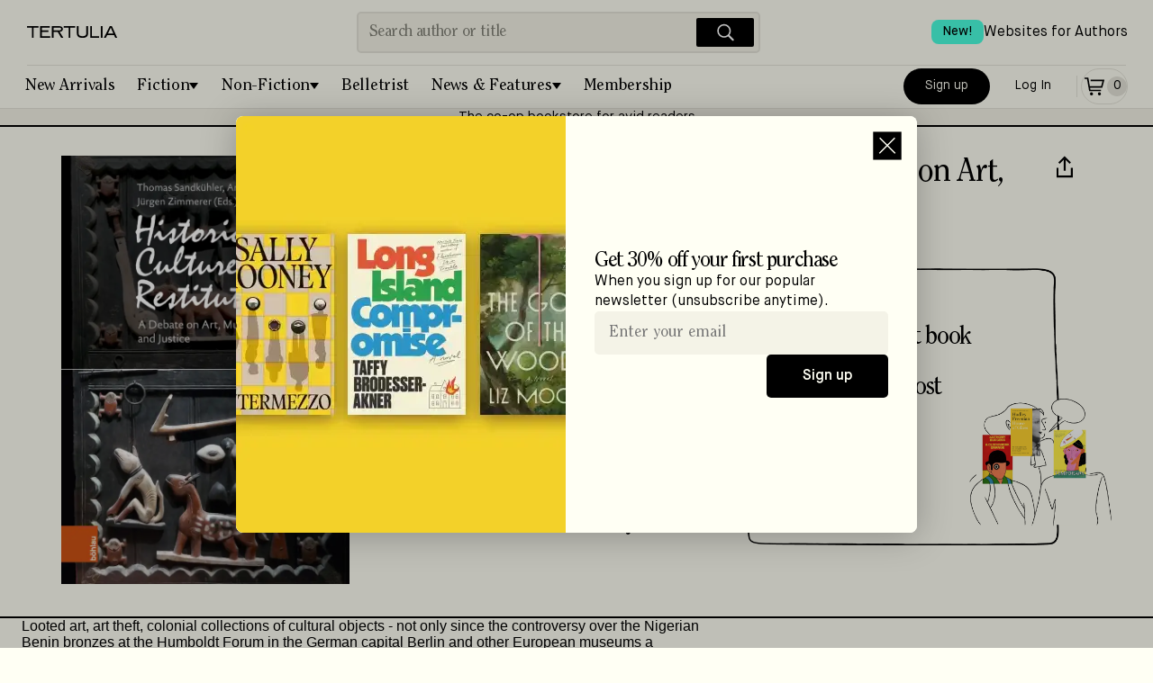

--- FILE ---
content_type: application/javascript; charset=UTF-8
request_url: https://tertulia.com/_next/static/chunks/schemaFilter.b0cfb76a9d3c1d67.js
body_size: 597
content:
"use strict";(self.webpackChunk_N_E=self.webpackChunk_N_E||[]).push([[7493],{18598:function(n,e,t){t.d(e,{n:function(){return i}});function i(n,e){var t,i;return"boolean"==typeof(null==e?void 0:e.enabled)?e.enabled:null===(i=null===(t=null==n?void 0:n.__default)||void 0===t?void 0:t.enabled)||void 0===i||i}},70527:function(n,e,t){t.r(e),t.d(e,{schemaFilter:function(){return o}});var i=t(97582),r=t(18598);function o(n,e){function t(t){var o=t.event.event;if(n&&o){var u=n[o];if((0,r.n)(n,u)){var a=function(n,e){if(!n||!Object.keys(n))return{};var t,i,r=n.integrations?Object.keys(n.integrations).filter(function(e){return!1===n.integrations[e]}):[],o=[];return(null!==(t=e.remotePlugins)&&void 0!==t?t:[]).forEach(function(n){r.forEach(function(e){(n.name.includes(e)||e.includes(n.name))&&o.push(n.name)})}),(null!==(i=e.remotePlugins)&&void 0!==i?i:[]).reduce(function(n,e){return e.settings.subscriptions&&o.includes(e.name)&&e.settings.subscriptions.forEach(function(t){return n["".concat(e.name," ").concat(t.partnerAction)]=!1}),n},{})}(u,e);t.updateEvent("integrations",(0,i.pi)((0,i.pi)((0,i.pi)({},t.event.integrations),null==u?void 0:u.integrations),a))}else t.updateEvent("integrations",(0,i.pi)((0,i.pi)({},t.event.integrations),{All:!1,"Segment.io":!0}))}return t}return{name:"Schema Filter",version:"0.1.0",isLoaded:function(){return!0},load:function(){return Promise.resolve()},type:"before",page:t,alias:t,track:t,identify:t,group:t}}}}]);

--- FILE ---
content_type: application/javascript; charset=UTF-8
request_url: https://tertulia.com/_next/static/chunks/3704-b9f75069c9fb961c.js
body_size: 15439
content:
(self.webpackChunk_N_E=self.webpackChunk_N_E||[]).push([[3704],{40715:function(e,i,t){"use strict";var r=t(5454);i.Z={addListener:function(){return{remove:function(){}}},dismiss:function(){(0,r.Z)()},removeAllListeners:function(){},removeListener:function(){}}},31476:function(e,i){"use strict";var t=function(){};function r(){return null}r.setBackgroundColor=t,r.setBarStyle=t,r.setHidden=t,r.setNetworkActivityIndicatorVisible=t,r.setTranslucent=t,i.Z=r},85518:function(e,i,t){"use strict";var r,a,s,o,n,l,u=t(67294);u&&"object"==typeof u&&"default"in u&&u.default;var d=t(23451),f=new d,c=f.getBrowser(),b=f.getCPU(),m=f.getDevice(),w=f.getEngine(),p=f.getOS(),h=f.getUA(),v={Mobile:"mobile",Tablet:"tablet",SmartTv:"smarttv",Console:"console",Wearable:"wearable",Embedded:"embedded",Browser:void 0},y={Chrome:"Chrome",Firefox:"Firefox",Opera:"Opera",Yandex:"Yandex",Safari:"Safari",InternetExplorer:"Internet Explorer",Edge:"Edge",Chromium:"Chromium",Ie:"IE",MobileSafari:"Mobile Safari",MIUI:"MIUI Browser",SamsungBrowser:"Samsung Browser"},g=function(e){var i=arguments.length>1&&void 0!==arguments[1]?arguments[1]:"none";return e||i},x=function(){return!!("undefined"!=typeof window&&(window.navigator||navigator))&&(window.navigator||navigator)},k=function(e){var i=x();return i&&i.platform&&(-1!==i.platform.indexOf(e)||"MacIntel"===i.platform&&i.maxTouchPoints>1&&!window.MSStream)},_=function(e){return e.type===v.Browser},S=function(e){return e.name===y.Edge},A=function(e){return"string"==typeof e&&-1!==e.indexOf("Edg/")},V=function(){return k("iPad")};m.type,v.SmartTv,m.type,v.Console,m.type,v.Wearable,m.type,v.Embedded,c.name===y.MobileSafari||V(),c.name,y.Chromium,(r=m.type)===v.Mobile||r===v.Tablet||V(),m.type,v.Mobile,m.type===v.Tablet||V(),_(m),_(m),p.name,p.name;var F="iOS"===p.name||V(),T=(c.name,y.Chrome,c.name,y.Firefox,(a=c.name)===y.Safari||a===y.MobileSafari);c.name,y.Opera,(s=c.name)===y.InternetExplorer||y.Ie,g(p.version),g(p.name),g(c.version),g(c.major),g(c.name),g(m.vendor),g(m.model),g(w.name),g(w.version),g(h),S(c)||A(h),c.name,y.Yandex,g(m.type,"browser"),(o=x())&&(/iPad|iPhone|iPod/.test(o.platform)||"MacIntel"===o.platform&&o.maxTouchPoints>1)&&window.MSStream,V(),k("iPhone"),k("iPod"),"string"==typeof(l=(n=x())&&n.userAgent&&n.userAgent.toLowerCase())&&/electron/.test(l),A(h),S(c)&&A(h),p.name,p.name,c.name,y.MIUI,c.name,y.SamsungBrowser,i.gn=F,i.G6=T},23451:function(e,i,t){var r;!function(a,s){"use strict";var o="function",n="undefined",l="object",u="string",d="major",f="model",c="name",b="type",m="vendor",w="version",p="architecture",h="console",v="mobile",y="tablet",g="smarttv",x="wearable",k="embedded",_="Amazon",S="Apple",A="ASUS",V="BlackBerry",F="Browser",T="Chrome",D="Firefox",O="Google",C="Huawei",E="Microsoft",N="Motorola",U="Opera",M="Samsung",B="Sharp",q="Sony",L="Xiaomi",j="Zebra",P="Facebook",I="Chromium OS",z="Mac OS",R=function(e,i){var t={};for(var r in e)i[r]&&i[r].length%2==0?t[r]=i[r].concat(e[r]):t[r]=e[r];return t},H=function(e){for(var i={},t=0;t<e.length;t++)i[e[t].toUpperCase()]=e[t];return i},W=function(e,i){return typeof e===u&&-1!==G(i).indexOf(G(e))},G=function(e){return e.toLowerCase()},Z=function(e,i){if(typeof e===u)return e=e.replace(/^\s\s*/,""),typeof i===n?e:e.substring(0,350)},$=function(e,i){for(var t,r,a,n,u,d,f=0;f<i.length&&!u;){var c=i[f],b=i[f+1];for(t=r=0;t<c.length&&!u&&c[t];)if(u=c[t++].exec(e))for(a=0;a<b.length;a++)d=u[++r],typeof(n=b[a])===l&&n.length>0?2===n.length?typeof n[1]==o?this[n[0]]=n[1].call(this,d):this[n[0]]=n[1]:3===n.length?typeof n[1]!==o||n[1].exec&&n[1].test?this[n[0]]=d?d.replace(n[1],n[2]):void 0:this[n[0]]=d?n[1].call(this,d,n[2]):void 0:4===n.length&&(this[n[0]]=d?n[3].call(this,d.replace(n[1],n[2])):void 0):this[n]=d||s;f+=2}},Y=function(e,i){for(var t in i)if(typeof i[t]===l&&i[t].length>0){for(var r=0;r<i[t].length;r++)if(W(i[t][r],e))return"?"===t?s:t}else if(W(i[t],e))return"?"===t?s:t;return e},X={ME:"4.90","NT 3.11":"NT3.51","NT 4.0":"NT4.0",2e3:"NT 5.0",XP:["NT 5.1","NT 5.2"],Vista:"NT 6.0",7:"NT 6.1",8:"NT 6.2",8.1:"NT 6.3",10:["NT 6.4","NT 10.0"],RT:"ARM"},K={browser:[[/\b(?:crmo|crios)\/([\w\.]+)/i],[w,[c,"Chrome"]],[/edg(?:e|ios|a)?\/([\w\.]+)/i],[w,[c,"Edge"]],[/(opera mini)\/([-\w\.]+)/i,/(opera [mobiletab]{3,6})\b.+version\/([-\w\.]+)/i,/(opera)(?:.+version\/|[\/ ]+)([\w\.]+)/i],[c,w],[/opios[\/ ]+([\w\.]+)/i],[w,[c,U+" Mini"]],[/\bopr\/([\w\.]+)/i],[w,[c,U]],[/(kindle)\/([\w\.]+)/i,/(lunascape|maxthon|netfront|jasmine|blazer)[\/ ]?([\w\.]*)/i,/(avant |iemobile|slim)(?:browser)?[\/ ]?([\w\.]*)/i,/(ba?idubrowser)[\/ ]?([\w\.]+)/i,/(?:ms|\()(ie) ([\w\.]+)/i,/(flock|rockmelt|midori|epiphany|silk|skyfire|bolt|iron|vivaldi|iridium|phantomjs|bowser|quark|qupzilla|falkon|rekonq|puffin|brave|whale(?!.+naver)|qqbrowserlite|qq|duckduckgo)\/([-\w\.]+)/i,/(heytap|ovi)browser\/([\d\.]+)/i,/(weibo)__([\d\.]+)/i],[c,w],[/(?:\buc? ?browser|(?:juc.+)ucweb)[\/ ]?([\w\.]+)/i],[w,[c,"UC"+F]],[/microm.+\bqbcore\/([\w\.]+)/i,/\bqbcore\/([\w\.]+).+microm/i],[w,[c,"WeChat(Win) Desktop"]],[/micromessenger\/([\w\.]+)/i],[w,[c,"WeChat"]],[/konqueror\/([\w\.]+)/i],[w,[c,"Konqueror"]],[/trident.+rv[: ]([\w\.]{1,9})\b.+like gecko/i],[w,[c,"IE"]],[/ya(?:search)?browser\/([\w\.]+)/i],[w,[c,"Yandex"]],[/(avast|avg)\/([\w\.]+)/i],[[c,/(.+)/,"$1 Secure "+F],w],[/\bfocus\/([\w\.]+)/i],[w,[c,D+" Focus"]],[/\bopt\/([\w\.]+)/i],[w,[c,U+" Touch"]],[/coc_coc\w+\/([\w\.]+)/i],[w,[c,"Coc Coc"]],[/dolfin\/([\w\.]+)/i],[w,[c,"Dolphin"]],[/coast\/([\w\.]+)/i],[w,[c,U+" Coast"]],[/miuibrowser\/([\w\.]+)/i],[w,[c,"MIUI "+F]],[/fxios\/([-\w\.]+)/i],[w,[c,D]],[/\bqihu|(qi?ho?o?|360)browser/i],[[c,"360 "+F]],[/(oculus|samsung|sailfish|huawei)browser\/([\w\.]+)/i],[[c,/(.+)/,"$1 "+F],w],[/(comodo_dragon)\/([\w\.]+)/i],[[c,/_/g," "],w],[/(electron)\/([\w\.]+) safari/i,/(tesla)(?: qtcarbrowser|\/(20\d\d\.[-\w\.]+))/i,/m?(qqbrowser|baiduboxapp|2345Explorer)[\/ ]?([\w\.]+)/i],[c,w],[/(metasr)[\/ ]?([\w\.]+)/i,/(lbbrowser)/i,/\[(linkedin)app\]/i],[c],[/((?:fban\/fbios|fb_iab\/fb4a)(?!.+fbav)|;fbav\/([\w\.]+);)/i],[[c,P],w],[/(kakao(?:talk|story))[\/ ]([\w\.]+)/i,/(naver)\(.*?(\d+\.[\w\.]+).*\)/i,/safari (line)\/([\w\.]+)/i,/\b(line)\/([\w\.]+)\/iab/i,/(chromium|instagram|snapchat)[\/ ]([-\w\.]+)/i],[c,w],[/\bgsa\/([\w\.]+) .*safari\//i],[w,[c,"GSA"]],[/musical_ly(?:.+app_?version\/|_)([\w\.]+)/i],[w,[c,"TikTok"]],[/headlesschrome(?:\/([\w\.]+)| )/i],[w,[c,T+" Headless"]],[/ wv\).+(chrome)\/([\w\.]+)/i],[[c,T+" WebView"],w],[/droid.+ version\/([\w\.]+)\b.+(?:mobile safari|safari)/i],[w,[c,"Android "+F]],[/(chrome|omniweb|arora|[tizenoka]{5} ?browser)\/v?([\w\.]+)/i],[c,w],[/version\/([\w\.\,]+) .*mobile\/\w+ (safari)/i],[w,[c,"Mobile Safari"]],[/version\/([\w(\.|\,)]+) .*(mobile ?safari|safari)/i],[w,c],[/webkit.+?(mobile ?safari|safari)(\/[\w\.]+)/i],[c,[w,Y,{"1.0":"/8",1.2:"/1",1.3:"/3","2.0":"/412","2.0.2":"/416","2.0.3":"/417","2.0.4":"/419","?":"/"}]],[/(webkit|khtml)\/([\w\.]+)/i],[c,w],[/(navigator|netscape\d?)\/([-\w\.]+)/i],[[c,"Netscape"],w],[/mobile vr; rv:([\w\.]+)\).+firefox/i],[w,[c,D+" Reality"]],[/ekiohf.+(flow)\/([\w\.]+)/i,/(swiftfox)/i,/(icedragon|iceweasel|camino|chimera|fennec|maemo browser|minimo|conkeror|klar)[\/ ]?([\w\.\+]+)/i,/(seamonkey|k-meleon|icecat|iceape|firebird|phoenix|palemoon|basilisk|waterfox)\/([-\w\.]+)$/i,/(firefox)\/([\w\.]+)/i,/(mozilla)\/([\w\.]+) .+rv\:.+gecko\/\d+/i,/(polaris|lynx|dillo|icab|doris|amaya|w3m|netsurf|sleipnir|obigo|mosaic|(?:go|ice|up)[\. ]?browser)[-\/ ]?v?([\w\.]+)/i,/(links) \(([\w\.]+)/i,/panasonic;(viera)/i],[c,w],[/(cobalt)\/([\w\.]+)/i],[c,[w,/master.|lts./,""]]],cpu:[[/(?:(amd|x(?:(?:86|64)[-_])?|wow|win)64)[;\)]/i],[[p,"amd64"]],[/(ia32(?=;))/i],[[p,G]],[/((?:i[346]|x)86)[;\)]/i],[[p,"ia32"]],[/\b(aarch64|arm(v?8e?l?|_?64))\b/i],[[p,"arm64"]],[/\b(arm(?:v[67])?ht?n?[fl]p?)\b/i],[[p,"armhf"]],[/windows (ce|mobile); ppc;/i],[[p,"arm"]],[/((?:ppc|powerpc)(?:64)?)(?: mac|;|\))/i],[[p,/ower/,"",G]],[/(sun4\w)[;\)]/i],[[p,"sparc"]],[/((?:avr32|ia64(?=;))|68k(?=\))|\barm(?=v(?:[1-7]|[5-7]1)l?|;|eabi)|(?=atmel )avr|(?:irix|mips|sparc)(?:64)?\b|pa-risc)/i],[[p,G]]],device:[[/\b(sch-i[89]0\d|shw-m380s|sm-[ptx]\w{2,4}|gt-[pn]\d{2,4}|sgh-t8[56]9|nexus 10)/i],[f,[m,M],[b,y]],[/\b((?:s[cgp]h|gt|sm)-\w+|sc[g-]?[\d]+a?|galaxy nexus)/i,/samsung[- ]([-\w]+)/i,/sec-(sgh\w+)/i],[f,[m,M],[b,v]],[/(?:\/|\()(ip(?:hone|od)[\w, ]*)(?:\/|;)/i],[f,[m,S],[b,v]],[/\((ipad);[-\w\),; ]+apple/i,/applecoremedia\/[\w\.]+ \((ipad)/i,/\b(ipad)\d\d?,\d\d?[;\]].+ios/i],[f,[m,S],[b,y]],[/(macintosh);/i],[f,[m,S]],[/\b(sh-?[altvz]?\d\d[a-ekm]?)/i],[f,[m,B],[b,v]],[/\b((?:ag[rs][23]?|bah2?|sht?|btv)-a?[lw]\d{2})\b(?!.+d\/s)/i],[f,[m,C],[b,y]],[/(?:huawei|honor)([-\w ]+)[;\)]/i,/\b(nexus 6p|\w{2,4}e?-[atu]?[ln][\dx][012359c][adn]?)\b(?!.+d\/s)/i],[f,[m,C],[b,v]],[/\b(poco[\w ]+|m2\d{3}j\d\d[a-z]{2})(?: bui|\))/i,/\b; (\w+) build\/hm\1/i,/\b(hm[-_ ]?note?[_ ]?(?:\d\w)?) bui/i,/\b(redmi[\-_ ]?(?:note|k)?[\w_ ]+)(?: bui|\))/i,/\b(mi[-_ ]?(?:a\d|one|one[_ ]plus|note lte|max|cc)?[_ ]?(?:\d?\w?)[_ ]?(?:plus|se|lite)?)(?: bui|\))/i],[[f,/_/g," "],[m,L],[b,v]],[/\b(mi[-_ ]?(?:pad)(?:[\w_ ]+))(?: bui|\))/i],[[f,/_/g," "],[m,L],[b,y]],[/; (\w+) bui.+ oppo/i,/\b(cph[12]\d{3}|p(?:af|c[al]|d\w|e[ar])[mt]\d0|x9007|a101op)\b/i],[f,[m,"OPPO"],[b,v]],[/vivo (\w+)(?: bui|\))/i,/\b(v[12]\d{3}\w?[at])(?: bui|;)/i],[f,[m,"Vivo"],[b,v]],[/\b(rmx[12]\d{3})(?: bui|;|\))/i],[f,[m,"Realme"],[b,v]],[/\b(milestone|droid(?:[2-4x]| (?:bionic|x2|pro|razr))?:?( 4g)?)\b[\w ]+build\//i,/\bmot(?:orola)?[- ](\w*)/i,/((?:moto[\w\(\) ]+|xt\d{3,4}|nexus 6)(?= bui|\)))/i],[f,[m,N],[b,v]],[/\b(mz60\d|xoom[2 ]{0,2}) build\//i],[f,[m,N],[b,y]],[/((?=lg)?[vl]k\-?\d{3}) bui| 3\.[-\w; ]{10}lg?-([06cv9]{3,4})/i],[f,[m,"LG"],[b,y]],[/(lm(?:-?f100[nv]?|-[\w\.]+)(?= bui|\))|nexus [45])/i,/\blg[-e;\/ ]+((?!browser|netcast|android tv)\w+)/i,/\blg-?([\d\w]+) bui/i],[f,[m,"LG"],[b,v]],[/(ideatab[-\w ]+)/i,/lenovo ?(s[56]000[-\w]+|tab(?:[\w ]+)|yt[-\d\w]{6}|tb[-\d\w]{6})/i],[f,[m,"Lenovo"],[b,y]],[/(?:maemo|nokia).*(n900|lumia \d+)/i,/nokia[-_ ]?([-\w\.]*)/i],[[f,/_/g," "],[m,"Nokia"],[b,v]],[/(pixel c)\b/i],[f,[m,O],[b,y]],[/droid.+; (pixel[\daxl ]{0,6})(?: bui|\))/i],[f,[m,O],[b,v]],[/droid.+ (a?\d[0-2]{2}so|[c-g]\d{4}|so[-gl]\w+|xq-a\w[4-7][12])(?= bui|\).+chrome\/(?![1-6]{0,1}\d\.))/i],[f,[m,q],[b,v]],[/sony tablet [ps]/i,/\b(?:sony)?sgp\w+(?: bui|\))/i],[[f,"Xperia Tablet"],[m,q],[b,y]],[/ (kb2005|in20[12]5|be20[12][59])\b/i,/(?:one)?(?:plus)? (a\d0\d\d)(?: b|\))/i],[f,[m,"OnePlus"],[b,v]],[/(alexa)webm/i,/(kf[a-z]{2}wi|aeo[c-r]{2})( bui|\))/i,/(kf[a-z]+)( bui|\)).+silk\//i],[f,[m,_],[b,y]],[/((?:sd|kf)[0349hijorstuw]+)( bui|\)).+silk\//i],[[f,/(.+)/g,"Fire Phone $1"],[m,_],[b,v]],[/(playbook);[-\w\),; ]+(rim)/i],[f,m,[b,y]],[/\b((?:bb[a-f]|st[hv])100-\d)/i,/\(bb10; (\w+)/i],[f,[m,V],[b,v]],[/(?:\b|asus_)(transfo[prime ]{4,10} \w+|eeepc|slider \w+|nexus 7|padfone|p00[cj])/i],[f,[m,A],[b,y]],[/ (z[bes]6[027][012][km][ls]|zenfone \d\w?)\b/i],[f,[m,A],[b,v]],[/(nexus 9)/i],[f,[m,"HTC"],[b,y]],[/(htc)[-;_ ]{1,2}([\w ]+(?=\)| bui)|\w+)/i,/(zte)[- ]([\w ]+?)(?: bui|\/|\))/i,/(alcatel|geeksphone|nexian|panasonic(?!(?:;|\.))|sony(?!-bra))[-_ ]?([-\w]*)/i],[m,[f,/_/g," "],[b,v]],[/droid.+; ([ab][1-7]-?[0178a]\d\d?)/i],[f,[m,"Acer"],[b,y]],[/droid.+; (m[1-5] note) bui/i,/\bmz-([-\w]{2,})/i],[f,[m,"Meizu"],[b,v]],[/(blackberry|benq|palm(?=\-)|sonyericsson|acer|asus|dell|meizu|motorola|polytron|infinix|tecno)[-_ ]?([-\w]*)/i,/(hp) ([\w ]+\w)/i,/(asus)-?(\w+)/i,/(microsoft); (lumia[\w ]+)/i,/(lenovo)[-_ ]?([-\w]+)/i,/(jolla)/i,/(oppo) ?([\w ]+) bui/i],[m,f,[b,v]],[/(kobo)\s(ereader|touch)/i,/(archos) (gamepad2?)/i,/(hp).+(touchpad(?!.+tablet)|tablet)/i,/(kindle)\/([\w\.]+)/i,/(nook)[\w ]+build\/(\w+)/i,/(dell) (strea[kpr\d ]*[\dko])/i,/(le[- ]+pan)[- ]+(\w{1,9}) bui/i,/(trinity)[- ]*(t\d{3}) bui/i,/(gigaset)[- ]+(q\w{1,9}) bui/i,/(vodafone) ([\w ]+)(?:\)| bui)/i],[m,f,[b,y]],[/(surface duo)/i],[f,[m,E],[b,y]],[/droid [\d\.]+; (fp\du?)(?: b|\))/i],[f,[m,"Fairphone"],[b,v]],[/(u304aa)/i],[f,[m,"AT&T"],[b,v]],[/\bsie-(\w*)/i],[f,[m,"Siemens"],[b,v]],[/\b(rct\w+) b/i],[f,[m,"RCA"],[b,y]],[/\b(venue[\d ]{2,7}) b/i],[f,[m,"Dell"],[b,y]],[/\b(q(?:mv|ta)\w+) b/i],[f,[m,"Verizon"],[b,y]],[/\b(?:barnes[& ]+noble |bn[rt])([\w\+ ]*) b/i],[f,[m,"Barnes & Noble"],[b,y]],[/\b(tm\d{3}\w+) b/i],[f,[m,"NuVision"],[b,y]],[/\b(k88) b/i],[f,[m,"ZTE"],[b,y]],[/\b(nx\d{3}j) b/i],[f,[m,"ZTE"],[b,v]],[/\b(gen\d{3}) b.+49h/i],[f,[m,"Swiss"],[b,v]],[/\b(zur\d{3}) b/i],[f,[m,"Swiss"],[b,y]],[/\b((zeki)?tb.*\b) b/i],[f,[m,"Zeki"],[b,y]],[/\b([yr]\d{2}) b/i,/\b(dragon[- ]+touch |dt)(\w{5}) b/i],[[m,"Dragon Touch"],f,[b,y]],[/\b(ns-?\w{0,9}) b/i],[f,[m,"Insignia"],[b,y]],[/\b((nxa|next)-?\w{0,9}) b/i],[f,[m,"NextBook"],[b,y]],[/\b(xtreme\_)?(v(1[045]|2[015]|[3469]0|7[05])) b/i],[[m,"Voice"],f,[b,v]],[/\b(lvtel\-)?(v1[12]) b/i],[[m,"LvTel"],f,[b,v]],[/\b(ph-1) /i],[f,[m,"Essential"],[b,v]],[/\b(v(100md|700na|7011|917g).*\b) b/i],[f,[m,"Envizen"],[b,y]],[/\b(trio[-\w\. ]+) b/i],[f,[m,"MachSpeed"],[b,y]],[/\btu_(1491) b/i],[f,[m,"Rotor"],[b,y]],[/(shield[\w ]+) b/i],[f,[m,"Nvidia"],[b,y]],[/(sprint) (\w+)/i],[m,f,[b,v]],[/(kin\.[onetw]{3})/i],[[f,/\./g," "],[m,E],[b,v]],[/droid.+; (cc6666?|et5[16]|mc[239][23]x?|vc8[03]x?)\)/i],[f,[m,j],[b,y]],[/droid.+; (ec30|ps20|tc[2-8]\d[kx])\)/i],[f,[m,j],[b,v]],[/smart-tv.+(samsung)/i],[m,[b,g]],[/hbbtv.+maple;(\d+)/i],[[f,/^/,"SmartTV"],[m,M],[b,g]],[/(nux; netcast.+smarttv|lg (netcast\.tv-201\d|android tv))/i],[[m,"LG"],[b,g]],[/(apple) ?tv/i],[m,[f,S+" TV"],[b,g]],[/crkey/i],[[f,T+"cast"],[m,O],[b,g]],[/droid.+aft(\w+)( bui|\))/i],[f,[m,_],[b,g]],[/\(dtv[\);].+(aquos)/i,/(aquos-tv[\w ]+)\)/i],[f,[m,B],[b,g]],[/(bravia[\w ]+)( bui|\))/i],[f,[m,q],[b,g]],[/(mitv-\w{5}) bui/i],[f,[m,L],[b,g]],[/Hbbtv.*(technisat) (.*);/i],[m,f,[b,g]],[/\b(roku)[\dx]*[\)\/]((?:dvp-)?[\d\.]*)/i,/hbbtv\/\d+\.\d+\.\d+ +\([\w\+ ]*; *([\w\d][^;]*);([^;]*)/i],[[m,Z],[f,Z],[b,g]],[/\b(android tv|smart[- ]?tv|opera tv|tv; rv:)\b/i],[[b,g]],[/(ouya)/i,/(nintendo) ([wids3utch]+)/i],[m,f,[b,h]],[/droid.+; (shield) bui/i],[f,[m,"Nvidia"],[b,h]],[/(playstation [345portablevi]+)/i],[f,[m,q],[b,h]],[/\b(xbox(?: one)?(?!; xbox))[\); ]/i],[f,[m,E],[b,h]],[/((pebble))app/i],[m,f,[b,x]],[/(watch)(?: ?os[,\/]|\d,\d\/)[\d\.]+/i],[f,[m,S],[b,x]],[/droid.+; (glass) \d/i],[f,[m,O],[b,x]],[/droid.+; (wt63?0{2,3})\)/i],[f,[m,j],[b,x]],[/(quest( 2| pro)?)/i],[f,[m,P],[b,x]],[/(tesla)(?: qtcarbrowser|\/[-\w\.]+)/i],[m,[b,k]],[/(aeobc)\b/i],[f,[m,_],[b,k]],[/droid .+?; ([^;]+?)(?: bui|\) applew).+? mobile safari/i],[f,[b,v]],[/droid .+?; ([^;]+?)(?: bui|\) applew).+?(?! mobile) safari/i],[f,[b,y]],[/\b((tablet|tab)[;\/]|focus\/\d(?!.+mobile))/i],[[b,y]],[/(phone|mobile(?:[;\/]| [ \w\/\.]*safari)|pda(?=.+windows ce))/i],[[b,v]],[/(android[-\w\. ]{0,9});.+buil/i],[f,[m,"Generic"]]],engine:[[/windows.+ edge\/([\w\.]+)/i],[w,[c,"EdgeHTML"]],[/webkit\/537\.36.+chrome\/(?!27)([\w\.]+)/i],[w,[c,"Blink"]],[/(presto)\/([\w\.]+)/i,/(webkit|trident|netfront|netsurf|amaya|lynx|w3m|goanna)\/([\w\.]+)/i,/ekioh(flow)\/([\w\.]+)/i,/(khtml|tasman|links)[\/ ]\(?([\w\.]+)/i,/(icab)[\/ ]([23]\.[\d\.]+)/i,/\b(libweb)/i],[c,w],[/rv\:([\w\.]{1,9})\b.+(gecko)/i],[w,c]],os:[[/microsoft (windows) (vista|xp)/i],[c,w],[/(windows) nt 6\.2; (arm)/i,/(windows (?:phone(?: os)?|mobile))[\/ ]?([\d\.\w ]*)/i,/(windows)[\/ ]?([ntce\d\. ]+\w)(?!.+xbox)/i],[c,[w,Y,X]],[/(win(?=3|9|n)|win 9x )([nt\d\.]+)/i],[[c,"Windows"],[w,Y,X]],[/ip[honead]{2,4}\b(?:.*os ([\w]+) like mac|; opera)/i,/(?:ios;fbsv\/|iphone.+ios[\/ ])([\d\.]+)/i,/cfnetwork\/.+darwin/i],[[w,/_/g,"."],[c,"iOS"]],[/(mac os x) ?([\w\. ]*)/i,/(macintosh|mac_powerpc\b)(?!.+haiku)/i],[[c,z],[w,/_/g,"."]],[/droid ([\w\.]+)\b.+(android[- ]x86|harmonyos)/i],[w,c],[/(android|webos|qnx|bada|rim tablet os|maemo|meego|sailfish)[-\/ ]?([\w\.]*)/i,/(blackberry)\w*\/([\w\.]*)/i,/(tizen|kaios)[\/ ]([\w\.]+)/i,/\((series40);/i],[c,w],[/\(bb(10);/i],[w,[c,V]],[/(?:symbian ?os|symbos|s60(?=;)|series60)[-\/ ]?([\w\.]*)/i],[w,[c,"Symbian"]],[/mozilla\/[\d\.]+ \((?:mobile|tablet|tv|mobile; [\w ]+); rv:.+ gecko\/([\w\.]+)/i],[w,[c,D+" OS"]],[/web0s;.+rt(tv)/i,/\b(?:hp)?wos(?:browser)?\/([\w\.]+)/i],[w,[c,"webOS"]],[/watch(?: ?os[,\/]|\d,\d\/)([\d\.]+)/i],[w,[c,"watchOS"]],[/crkey\/([\d\.]+)/i],[w,[c,T+"cast"]],[/(cros) [\w]+(?:\)| ([\w\.]+)\b)/i],[[c,I],w],[/panasonic;(viera)/i,/(netrange)mmh/i,/(nettv)\/(\d+\.[\w\.]+)/i,/(nintendo|playstation) ([wids345portablevuch]+)/i,/(xbox); +xbox ([^\);]+)/i,/\b(joli|palm)\b ?(?:os)?\/?([\w\.]*)/i,/(mint)[\/\(\) ]?(\w*)/i,/(mageia|vectorlinux)[; ]/i,/([kxln]?ubuntu|debian|suse|opensuse|gentoo|arch(?= linux)|slackware|fedora|mandriva|centos|pclinuxos|red ?hat|zenwalk|linpus|raspbian|plan 9|minix|risc os|contiki|deepin|manjaro|elementary os|sabayon|linspire)(?: gnu\/linux)?(?: enterprise)?(?:[- ]linux)?(?:-gnu)?[-\/ ]?(?!chrom|package)([-\w\.]*)/i,/(hurd|linux) ?([\w\.]*)/i,/(gnu) ?([\w\.]*)/i,/\b([-frentopcghs]{0,5}bsd|dragonfly)[\/ ]?(?!amd|[ix346]{1,2}86)([\w\.]*)/i,/(haiku) (\w+)/i],[c,w],[/(sunos) ?([\w\.\d]*)/i],[[c,"Solaris"],w],[/((?:open)?solaris)[-\/ ]?([\w\.]*)/i,/(aix) ((\d)(?=\.|\)| )[\w\.])*/i,/\b(beos|os\/2|amigaos|morphos|openvms|fuchsia|hp-ux|serenityos)/i,/(unix) ?([\w\.]*)/i],[c,w]]},Q=function(e,i){if(typeof e===l&&(i=e,e=s),!(this instanceof Q))return new Q(e,i).getResult();var t=typeof a!==n&&a.navigator?a.navigator:s,r=e||(t&&t.userAgent?t.userAgent:""),h=t&&t.userAgentData?t.userAgentData:s,g=i?R(K,i):K,x=t&&t.userAgent==r;return this.getBrowser=function(){var e,i={};return i[c]=s,i[w]=s,$.call(i,r,g.browser),i[d]=typeof(e=i[w])===u?e.replace(/[^\d\.]/g,"").split(".")[0]:s,x&&t&&t.brave&&typeof t.brave.isBrave==o&&(i[c]="Brave"),i},this.getCPU=function(){var e={};return e[p]=s,$.call(e,r,g.cpu),e},this.getDevice=function(){var e={};return e[m]=s,e[f]=s,e[b]=s,$.call(e,r,g.device),x&&!e[b]&&h&&h.mobile&&(e[b]=v),x&&"Macintosh"==e[f]&&t&&typeof t.standalone!==n&&t.maxTouchPoints&&t.maxTouchPoints>2&&(e[f]="iPad",e[b]=y),e},this.getEngine=function(){var e={};return e[c]=s,e[w]=s,$.call(e,r,g.engine),e},this.getOS=function(){var e={};return e[c]=s,e[w]=s,$.call(e,r,g.os),x&&!e[c]&&h&&"Unknown"!=h.platform&&(e[c]=h.platform.replace(/chrome os/i,I).replace(/macos/i,z)),e},this.getResult=function(){return{ua:this.getUA(),browser:this.getBrowser(),engine:this.getEngine(),os:this.getOS(),device:this.getDevice(),cpu:this.getCPU()}},this.getUA=function(){return r},this.setUA=function(e){return r=typeof e===u&&e.length>350?Z(e,350):e,this},this.setUA(r),this};Q.VERSION="1.0.36",Q.BROWSER=H([c,w,d]),Q.CPU=H([p]),Q.DEVICE=H([f,m,b,h,v,g,y,x,k]),Q.ENGINE=Q.OS=H([c,w]),typeof i!==n?(e.exports&&(i=e.exports=Q),i.UAParser=Q):t.amdO?s!==(r=(function(){return Q}).call(i,t,i,e))&&(e.exports=r):typeof a!==n&&(a.UAParser=Q);var J=typeof a!==n&&(a.jQuery||a.Zepto);if(J&&!J.ua){var ee=new Q;J.ua=ee.getResult(),J.ua.get=function(){return ee.getUA()},J.ua.set=function(e){ee.setUA(e);var i=ee.getResult();for(var t in i)J.ua[t]=i[t]}}}("object"==typeof window?window:this)},87536:function(e,i,t){"use strict";t.d(i,{cI:function(){return ew}});var r=t(67294),a=e=>"checkbox"===e.type,s=e=>e instanceof Date,o=e=>null==e;let n=e=>"object"==typeof e;var l=e=>!o(e)&&!Array.isArray(e)&&n(e)&&!s(e),u=e=>l(e)&&e.target?a(e.target)?e.target.checked:e.target.value:e,d=e=>e.substring(0,e.search(/\.\d+(\.|$)/))||e,f=(e,i)=>e.has(d(i)),c=e=>{let i=e.constructor&&e.constructor.prototype;return l(i)&&i.hasOwnProperty("isPrototypeOf")},b="undefined"!=typeof window&&void 0!==window.HTMLElement&&"undefined"!=typeof document;function m(e){let i;let t=Array.isArray(e);if(e instanceof Date)i=new Date(e);else if(e instanceof Set)i=new Set(e);else if(!(!(b&&(e instanceof Blob||e instanceof FileList))&&(t||l(e))))return e;else if(i=t?[]:{},t||c(e))for(let t in e)e.hasOwnProperty(t)&&(i[t]=m(e[t]));else i=e;return i}var w=e=>Array.isArray(e)?e.filter(Boolean):[],p=e=>void 0===e,h=(e,i,t)=>{if(!i||!l(e))return t;let r=w(i.split(/[,[\].]+?/)).reduce((e,i)=>o(e)?e:e[i],e);return p(r)||r===e?p(e[i])?t:e[i]:r},v=e=>"boolean"==typeof e;let y={BLUR:"blur",FOCUS_OUT:"focusout"},g={onBlur:"onBlur",onChange:"onChange",onSubmit:"onSubmit",onTouched:"onTouched",all:"all"},x={max:"max",min:"min",maxLength:"maxLength",minLength:"minLength",pattern:"pattern",required:"required",validate:"validate"};r.createContext(null);var k=(e,i,t,r=!0)=>{let a={defaultValues:i._defaultValues};for(let s in e)Object.defineProperty(a,s,{get:()=>(i._proxyFormState[s]!==g.all&&(i._proxyFormState[s]=!r||g.all),t&&(t[s]=!0),e[s])});return a},_=e=>l(e)&&!Object.keys(e).length,S=(e,i,t,r)=>{t(e);let{name:a,...s}=e;return _(s)||Object.keys(s).length>=Object.keys(i).length||Object.keys(s).find(e=>i[e]===(!r||g.all))},A=e=>Array.isArray(e)?e:[e],V=e=>"string"==typeof e,F=(e,i,t,r,a)=>V(e)?(r&&i.watch.add(e),h(t,e,a)):Array.isArray(e)?e.map(e=>(r&&i.watch.add(e),h(t,e))):(r&&(i.watchAll=!0),t),T=e=>/^\w*$/.test(e),D=e=>w(e.replace(/["|']|\]/g,"").split(/\.|\[/));function O(e,i,t){let r=-1,a=T(i)?[i]:D(i),s=a.length,o=s-1;for(;++r<s;){let i=a[r],s=t;if(r!==o){let t=e[i];s=l(t)||Array.isArray(t)?t:isNaN(+a[r+1])?{}:[]}e[i]=s,e=e[i]}return e}var C=(e,i,t,r,a)=>i?{...t[e],types:{...t[e]&&t[e].types?t[e].types:{},[r]:a||!0}}:{};let E=(e,i,t)=>{for(let r of t||Object.keys(e)){let t=h(e,r);if(t){let{_f:e,...r}=t;if(e&&i(e.name)){if(e.ref.focus){e.ref.focus();break}if(e.refs&&e.refs[0].focus){e.refs[0].focus();break}}else l(r)&&E(r,i)}}};var N=e=>({isOnSubmit:!e||e===g.onSubmit,isOnBlur:e===g.onBlur,isOnChange:e===g.onChange,isOnAll:e===g.all,isOnTouch:e===g.onTouched}),U=(e,i,t)=>!t&&(i.watchAll||i.watch.has(e)||[...i.watch].some(i=>e.startsWith(i)&&/^\.\w+/.test(e.slice(i.length)))),M=(e,i,t)=>{let r=w(h(e,t));return O(r,"root",i[t]),O(e,t,r),e},B=e=>"file"===e.type,q=e=>"function"==typeof e,L=e=>{if(!b)return!1;let i=e?e.ownerDocument:0;return e instanceof(i&&i.defaultView?i.defaultView.HTMLElement:HTMLElement)},j=e=>V(e),P=e=>"radio"===e.type,I=e=>e instanceof RegExp;let z={value:!1,isValid:!1},R={value:!0,isValid:!0};var H=e=>{if(Array.isArray(e)){if(e.length>1){let i=e.filter(e=>e&&e.checked&&!e.disabled).map(e=>e.value);return{value:i,isValid:!!i.length}}return e[0].checked&&!e[0].disabled?e[0].attributes&&!p(e[0].attributes.value)?p(e[0].value)||""===e[0].value?R:{value:e[0].value,isValid:!0}:R:z}return z};let W={isValid:!1,value:null};var G=e=>Array.isArray(e)?e.reduce((e,i)=>i&&i.checked&&!i.disabled?{isValid:!0,value:i.value}:e,W):W;function Z(e,i,t="validate"){if(j(e)||Array.isArray(e)&&e.every(j)||v(e)&&!e)return{type:t,message:j(e)?e:"",ref:i}}var $=e=>l(e)&&!I(e)?e:{value:e,message:""},Y=async(e,i,t,r,s)=>{let{ref:n,refs:u,required:d,maxLength:f,minLength:c,min:b,max:m,pattern:w,validate:y,name:g,valueAsNumber:k,mount:S,disabled:A}=e._f,F=h(i,g);if(!S||A)return{};let T=u?u[0]:n,D=e=>{r&&T.reportValidity&&(T.setCustomValidity(v(e)?"":e||""),T.reportValidity())},O={},E=P(n),N=a(n),U=(k||B(n))&&p(n.value)&&p(F)||L(n)&&""===n.value||""===F||Array.isArray(F)&&!F.length,M=C.bind(null,g,t,O),z=(e,i,t,r=x.maxLength,a=x.minLength)=>{let s=e?i:t;O[g]={type:e?r:a,message:s,ref:n,...M(e?r:a,s)}};if(s?!Array.isArray(F)||!F.length:d&&(!(E||N)&&(U||o(F))||v(F)&&!F||N&&!H(u).isValid||E&&!G(u).isValid)){let{value:e,message:i}=j(d)?{value:!!d,message:d}:$(d);if(e&&(O[g]={type:x.required,message:i,ref:T,...M(x.required,i)},!t))return D(i),O}if(!U&&(!o(b)||!o(m))){let e,i;let r=$(m),a=$(b);if(o(F)||isNaN(F)){let t=n.valueAsDate||new Date(F),s=e=>new Date(new Date().toDateString()+" "+e),o="time"==n.type,l="week"==n.type;V(r.value)&&F&&(e=o?s(F)>s(r.value):l?F>r.value:t>new Date(r.value)),V(a.value)&&F&&(i=o?s(F)<s(a.value):l?F<a.value:t<new Date(a.value))}else{let t=n.valueAsNumber||(F?+F:F);o(r.value)||(e=t>r.value),o(a.value)||(i=t<a.value)}if((e||i)&&(z(!!e,r.message,a.message,x.max,x.min),!t))return D(O[g].message),O}if((f||c)&&!U&&(V(F)||s&&Array.isArray(F))){let e=$(f),i=$(c),r=!o(e.value)&&F.length>+e.value,a=!o(i.value)&&F.length<+i.value;if((r||a)&&(z(r,e.message,i.message),!t))return D(O[g].message),O}if(w&&!U&&V(F)){let{value:e,message:i}=$(w);if(I(e)&&!F.match(e)&&(O[g]={type:x.pattern,message:i,ref:n,...M(x.pattern,i)},!t))return D(i),O}if(y){if(q(y)){let e=Z(await y(F,i),T);if(e&&(O[g]={...e,...M(x.validate,e.message)},!t))return D(e.message),O}else if(l(y)){let e={};for(let r in y){if(!_(e)&&!t)break;let a=Z(await y[r](F,i),T,r);a&&(e={...a,...M(r,a.message)},D(a.message),t&&(O[g]=e))}if(!_(e)&&(O[g]={ref:T,...e},!t))return O}}return D(!0),O};function X(e,i){let t=Array.isArray(i)?i:T(i)?[i]:D(i),r=1===t.length?e:function(e,i){let t=i.slice(0,-1).length,r=0;for(;r<t;)e=p(e)?r++:e[i[r++]];return e}(e,t),a=t.length-1,s=t[a];return r&&delete r[s],0!==a&&(l(r)&&_(r)||Array.isArray(r)&&function(e){for(let i in e)if(e.hasOwnProperty(i)&&!p(e[i]))return!1;return!0}(r))&&X(e,t.slice(0,-1)),e}function K(){let e=[];return{get observers(){return e},next:i=>{for(let t of e)t.next&&t.next(i)},subscribe:i=>(e.push(i),{unsubscribe:()=>{e=e.filter(e=>e!==i)}}),unsubscribe:()=>{e=[]}}}var Q=e=>o(e)||!n(e);function J(e,i){if(Q(e)||Q(i))return e===i;if(s(e)&&s(i))return e.getTime()===i.getTime();let t=Object.keys(e),r=Object.keys(i);if(t.length!==r.length)return!1;for(let a of t){let t=e[a];if(!r.includes(a))return!1;if("ref"!==a){let e=i[a];if(s(t)&&s(e)||l(t)&&l(e)||Array.isArray(t)&&Array.isArray(e)?!J(t,e):t!==e)return!1}}return!0}var ee=e=>"select-multiple"===e.type,ei=e=>P(e)||a(e),et=e=>L(e)&&e.isConnected,er=e=>{for(let i in e)if(q(e[i]))return!0;return!1};function ea(e,i={}){let t=Array.isArray(e);if(l(e)||t)for(let t in e)Array.isArray(e[t])||l(e[t])&&!er(e[t])?(i[t]=Array.isArray(e[t])?[]:{},ea(e[t],i[t])):o(e[t])||(i[t]=!0);return i}var es=(e,i)=>(function e(i,t,r){let a=Array.isArray(i);if(l(i)||a)for(let a in i)Array.isArray(i[a])||l(i[a])&&!er(i[a])?p(t)||Q(r[a])?r[a]=Array.isArray(i[a])?ea(i[a],[]):{...ea(i[a])}:e(i[a],o(t)?{}:t[a],r[a]):r[a]=!J(i[a],t[a]);return r})(e,i,ea(i)),eo=(e,{valueAsNumber:i,valueAsDate:t,setValueAs:r})=>p(e)?e:i?""===e?NaN:e?+e:e:t&&V(e)?new Date(e):r?r(e):e;function en(e){let i=e.ref;return(e.refs?e.refs.every(e=>e.disabled):i.disabled)?void 0:B(i)?i.files:P(i)?G(e.refs).value:ee(i)?[...i.selectedOptions].map(({value:e})=>e):a(i)?H(e.refs).value:eo(p(i.value)?e.ref.value:i.value,e)}var el=(e,i,t,r)=>{let a={};for(let t of e){let e=h(i,t);e&&O(a,t,e._f)}return{criteriaMode:t,names:[...e],fields:a,shouldUseNativeValidation:r}},eu=e=>p(e)?e:I(e)?e.source:l(e)?I(e.value)?e.value.source:e.value:e,ed=e=>e.mount&&(e.required||e.min||e.max||e.maxLength||e.minLength||e.pattern||e.validate);function ef(e,i,t){let r=h(e,t);if(r||T(t))return{error:r,name:t};let a=t.split(".");for(;a.length;){let r=a.join("."),s=h(i,r),o=h(e,r);if(s&&!Array.isArray(s)&&t!==r)break;if(o&&o.type)return{name:r,error:o};a.pop()}return{name:t}}var ec=(e,i,t,r,a)=>!a.isOnAll&&(!t&&a.isOnTouch?!(i||e):(t?r.isOnBlur:a.isOnBlur)?!e:(t?!r.isOnChange:!a.isOnChange)||e),eb=(e,i)=>!w(h(e,i)).length&&X(e,i);let em={mode:g.onSubmit,reValidateMode:g.onChange,shouldFocusError:!0};function ew(e={}){let i=r.useRef(),t=r.useRef(),[n,d]=r.useState({isDirty:!1,isValidating:!1,isLoading:q(e.defaultValues),isSubmitted:!1,isSubmitting:!1,isSubmitSuccessful:!1,isValid:!1,submitCount:0,dirtyFields:{},touchedFields:{},errors:{},defaultValues:q(e.defaultValues)?void 0:e.defaultValues});i.current||(i.current={...function(e={},i){let t,r={...em,...e},n={submitCount:0,isDirty:!1,isLoading:q(r.defaultValues),isValidating:!1,isSubmitted:!1,isSubmitting:!1,isSubmitSuccessful:!1,isValid:!1,touchedFields:{},dirtyFields:{},errors:{}},d={},c=(l(r.defaultValues)||l(r.values))&&m(r.defaultValues||r.values)||{},x=r.shouldUnregister?{}:m(c),k={action:!1,mount:!1,watch:!1},S={mount:new Set,unMount:new Set,array:new Set,watch:new Set},T=0,D={isDirty:!1,dirtyFields:!1,touchedFields:!1,isValidating:!1,isValid:!1,errors:!1},C={values:K(),array:K(),state:K()},j=e.resetOptions&&e.resetOptions.keepDirtyValues,P=N(r.mode),I=N(r.reValidateMode),z=r.criteriaMode===g.all,R=e=>i=>{clearTimeout(T),T=setTimeout(e,i)},H=async e=>{if(D.isValid||e){let e=r.resolver?_((await ea()).errors):await ep(d,!0);e!==n.isValid&&C.state.next({isValid:e})}},W=e=>D.isValidating&&C.state.next({isValidating:e}),G=(e,i)=>{O(n.errors,e,i),C.state.next({errors:n.errors})},Z=(e,i,t,r)=>{let a=h(d,e);if(a){let s=h(x,e,p(t)?h(c,e):t);p(s)||r&&r.defaultChecked||i?O(x,e,i?s:en(a._f)):ey(e,s),k.mount&&H()}},$=(e,i,t,r,a)=>{let s=!1,o=!1,l={name:e};if(!t||r){D.isDirty&&(o=n.isDirty,n.isDirty=l.isDirty=eh(),s=o!==l.isDirty);let t=J(h(c,e),i);o=h(n.dirtyFields,e),t?X(n.dirtyFields,e):O(n.dirtyFields,e,!0),l.dirtyFields=n.dirtyFields,s=s||D.dirtyFields&&!t!==o}if(t){let i=h(n.touchedFields,e);i||(O(n.touchedFields,e,t),l.touchedFields=n.touchedFields,s=s||D.touchedFields&&i!==t)}return s&&a&&C.state.next(l),s?l:{}},er=(i,r,a,s)=>{let o=h(n.errors,i),l=D.isValid&&v(r)&&n.isValid!==r;if(e.delayError&&a?(t=R(()=>G(i,a)))(e.delayError):(clearTimeout(T),t=null,a?O(n.errors,i,a):X(n.errors,i)),(a?!J(o,a):o)||!_(s)||l){let e={...s,...l&&v(r)?{isValid:r}:{},errors:n.errors,name:i};n={...n,...e},C.state.next(e)}W(!1)},ea=async e=>r.resolver(x,r.context,el(e||S.mount,d,r.criteriaMode,r.shouldUseNativeValidation)),ew=async e=>{let{errors:i}=await ea(e);if(e)for(let t of e){let e=h(i,t);e?O(n.errors,t,e):X(n.errors,t)}else n.errors=i;return i},ep=async(e,i,t={valid:!0})=>{for(let a in e){let s=e[a];if(s){let{_f:e,...a}=s;if(e){let a=S.array.has(e.name),o=await Y(s,x,z,r.shouldUseNativeValidation&&!i,a);if(o[e.name]&&(t.valid=!1,i))break;i||(h(o,e.name)?a?M(n.errors,o,e.name):O(n.errors,e.name,o[e.name]):X(n.errors,e.name))}a&&await ep(a,i,t)}}return t.valid},eh=(e,i)=>(e&&i&&O(x,e,i),!J(eS(),c)),ev=(e,i,t)=>F(e,S,{...k.mount?x:p(i)?c:V(e)?{[e]:i}:i},t,i),ey=(e,i,t={})=>{let r=h(d,e),s=i;if(r){let t=r._f;t&&(t.disabled||O(x,e,eo(i,t)),s=L(t.ref)&&o(i)?"":i,ee(t.ref)?[...t.ref.options].forEach(e=>e.selected=s.includes(e.value)):t.refs?a(t.ref)?t.refs.length>1?t.refs.forEach(e=>(!e.defaultChecked||!e.disabled)&&(e.checked=Array.isArray(s)?!!s.find(i=>i===e.value):s===e.value)):t.refs[0]&&(t.refs[0].checked=!!s):t.refs.forEach(e=>e.checked=e.value===s):B(t.ref)?t.ref.value="":(t.ref.value=s,t.ref.type||C.values.next({name:e,values:{...x}})))}(t.shouldDirty||t.shouldTouch)&&$(e,s,t.shouldTouch,t.shouldDirty,!0),t.shouldValidate&&e_(e)},eg=(e,i,t)=>{for(let r in i){let a=i[r],o=`${e}.${r}`,n=h(d,o);!S.array.has(e)&&Q(a)&&(!n||n._f)||s(a)?ey(o,a,t):eg(o,a,t)}},ex=(e,t,r={})=>{let a=h(d,e),s=S.array.has(e),l=m(t);O(x,e,l),s?(C.array.next({name:e,values:{...x}}),(D.isDirty||D.dirtyFields)&&r.shouldDirty&&C.state.next({name:e,dirtyFields:es(c,x),isDirty:eh(e,l)})):!a||a._f||o(l)?ey(e,l,r):eg(e,l,r),U(e,S)&&C.state.next({...n}),C.values.next({name:e,values:{...x}}),k.mount||i()},ek=async e=>{let i=e.target,a=i.name,s=!0,o=h(d,a);if(o){let l,f;let c=i.type?en(o._f):u(e),b=e.type===y.BLUR||e.type===y.FOCUS_OUT,m=!ed(o._f)&&!r.resolver&&!h(n.errors,a)&&!o._f.deps||ec(b,h(n.touchedFields,a),n.isSubmitted,I,P),w=U(a,S,b);O(x,a,c),b?(o._f.onBlur&&o._f.onBlur(e),t&&t(0)):o._f.onChange&&o._f.onChange(e);let p=$(a,c,b,!1),v=!_(p)||w;if(b||C.values.next({name:a,type:e.type,values:{...x}}),m)return D.isValid&&H(),v&&C.state.next({name:a,...w?{}:p});if(!b&&w&&C.state.next({...n}),W(!0),r.resolver){let{errors:e}=await ea([a]),i=ef(n.errors,d,a),t=ef(e,d,i.name||a);l=t.error,a=t.name,f=_(e)}else l=(await Y(o,x,z,r.shouldUseNativeValidation))[a],(s=Number.isNaN(c)||c===h(x,a,c))&&(l?f=!1:D.isValid&&(f=await ep(d,!0)));s&&(o._f.deps&&e_(o._f.deps),er(a,f,l,p))}},e_=async(e,i={})=>{let t,a;let s=A(e);if(W(!0),r.resolver){let i=await ew(p(e)?e:s);t=_(i),a=e?!s.some(e=>h(i,e)):t}else e?((a=(await Promise.all(s.map(async e=>{let i=h(d,e);return await ep(i&&i._f?{[e]:i}:i)}))).every(Boolean))||n.isValid)&&H():a=t=await ep(d);return C.state.next({...!V(e)||D.isValid&&t!==n.isValid?{}:{name:e},...r.resolver||!e?{isValid:t}:{},errors:n.errors,isValidating:!1}),i.shouldFocus&&!a&&E(d,e=>e&&h(n.errors,e),e?s:S.mount),a},eS=e=>{let i={...c,...k.mount?x:{}};return p(e)?i:V(e)?h(i,e):e.map(e=>h(i,e))},eA=(e,i)=>({invalid:!!h((i||n).errors,e),isDirty:!!h((i||n).dirtyFields,e),isTouched:!!h((i||n).touchedFields,e),error:h((i||n).errors,e)}),eV=(e,i,t)=>{let r=(h(d,e,{_f:{}})._f||{}).ref;O(n.errors,e,{...i,ref:r}),C.state.next({name:e,errors:n.errors,isValid:!1}),t&&t.shouldFocus&&r&&r.focus&&r.focus()},eF=(e,i={})=>{for(let t of e?A(e):S.mount)S.mount.delete(t),S.array.delete(t),i.keepValue||(X(d,t),X(x,t)),i.keepError||X(n.errors,t),i.keepDirty||X(n.dirtyFields,t),i.keepTouched||X(n.touchedFields,t),r.shouldUnregister||i.keepDefaultValue||X(c,t);C.values.next({values:{...x}}),C.state.next({...n,...i.keepDirty?{isDirty:eh()}:{}}),i.keepIsValid||H()},eT=({disabled:e,name:i,field:t,fields:r})=>{if(v(e)){let a=e?void 0:h(x,i,en(t?t._f:h(r,i)._f));O(x,i,a),$(i,a,!1,!1,!0)}},eD=(e,i={})=>{let t=h(d,e),a=v(i.disabled);return O(d,e,{...t||{},_f:{...t&&t._f?t._f:{ref:{name:e}},name:e,mount:!0,...i}}),S.mount.add(e),t?eT({field:t,disabled:i.disabled,name:e}):Z(e,!0,i.value),{...a?{disabled:i.disabled}:{},...r.progressive?{required:!!i.required,min:eu(i.min),max:eu(i.max),minLength:eu(i.minLength),maxLength:eu(i.maxLength),pattern:eu(i.pattern)}:{},name:e,onChange:ek,onBlur:ek,ref:a=>{if(a){eD(e,i),t=h(d,e);let r=p(a.value)&&a.querySelectorAll&&a.querySelectorAll("input,select,textarea")[0]||a,s=ei(r),o=t._f.refs||[];(s?o.find(e=>e===r):r===t._f.ref)||(O(d,e,{_f:{...t._f,...s?{refs:[...o.filter(et),r,...Array.isArray(h(c,e))?[{}]:[]],ref:{type:r.type,name:e}}:{ref:r}}}),Z(e,!1,void 0,r))}else(t=h(d,e,{}))._f&&(t._f.mount=!1),(r.shouldUnregister||i.shouldUnregister)&&!(f(S.array,e)&&k.action)&&S.unMount.add(e)}}},eO=()=>r.shouldFocusError&&E(d,e=>e&&h(n.errors,e),S.mount),eC=(e,i)=>async t=>{t&&(t.preventDefault&&t.preventDefault(),t.persist&&t.persist());let a=m(x);if(C.state.next({isSubmitting:!0}),r.resolver){let{errors:e,values:i}=await ea();n.errors=e,a=i}else await ep(d);X(n.errors,"root"),_(n.errors)?(C.state.next({errors:{}}),await e(a,t)):(i&&await i({...n.errors},t),eO(),setTimeout(eO)),C.state.next({isSubmitted:!0,isSubmitting:!1,isSubmitSuccessful:_(n.errors),submitCount:n.submitCount+1,errors:n.errors})},eE=(t,r={})=>{let a=t?m(t):c,s=m(a),o=t&&!_(t)?s:c;if(r.keepDefaultValues||(c=a),!r.keepValues){if(r.keepDirtyValues||j)for(let e of S.mount)h(n.dirtyFields,e)?O(o,e,h(x,e)):ex(e,h(o,e));else{if(b&&p(t))for(let e of S.mount){let i=h(d,e);if(i&&i._f){let e=Array.isArray(i._f.refs)?i._f.refs[0]:i._f.ref;if(L(e)){let i=e.closest("form");if(i){i.reset();break}}}}d={}}x=e.shouldUnregister?r.keepDefaultValues?m(c):{}:m(o),C.array.next({values:{...o}}),C.values.next({values:{...o}})}S={mount:new Set,unMount:new Set,array:new Set,watch:new Set,watchAll:!1,focus:""},k.mount||i(),k.mount=!D.isValid||!!r.keepIsValid,k.watch=!!e.shouldUnregister,C.state.next({submitCount:r.keepSubmitCount?n.submitCount:0,isDirty:r.keepDirty?n.isDirty:!!(r.keepDefaultValues&&!J(t,c)),isSubmitted:!!r.keepIsSubmitted&&n.isSubmitted,dirtyFields:r.keepDirtyValues?n.dirtyFields:r.keepDefaultValues&&t?es(c,t):{},touchedFields:r.keepTouched?n.touchedFields:{},errors:r.keepErrors?n.errors:{},isSubmitSuccessful:!!r.keepIsSubmitSuccessful&&n.isSubmitSuccessful,isSubmitting:!1})},eN=(e,i)=>eE(q(e)?e(x):e,i);return{control:{register:eD,unregister:eF,getFieldState:eA,handleSubmit:eC,setError:eV,_executeSchema:ea,_getWatch:ev,_getDirty:eh,_updateValid:H,_removeUnmounted:()=>{for(let e of S.unMount){let i=h(d,e);i&&(i._f.refs?i._f.refs.every(e=>!et(e)):!et(i._f.ref))&&eF(e)}S.unMount=new Set},_updateFieldArray:(e,i=[],t,r,a=!0,s=!0)=>{if(r&&t){if(k.action=!0,s&&Array.isArray(h(d,e))){let i=t(h(d,e),r.argA,r.argB);a&&O(d,e,i)}if(s&&Array.isArray(h(n.errors,e))){let i=t(h(n.errors,e),r.argA,r.argB);a&&O(n.errors,e,i),eb(n.errors,e)}if(D.touchedFields&&s&&Array.isArray(h(n.touchedFields,e))){let i=t(h(n.touchedFields,e),r.argA,r.argB);a&&O(n.touchedFields,e,i)}D.dirtyFields&&(n.dirtyFields=es(c,x)),C.state.next({name:e,isDirty:eh(e,i),dirtyFields:n.dirtyFields,errors:n.errors,isValid:n.isValid})}else O(x,e,i)},_updateDisabledField:eT,_getFieldArray:i=>w(h(k.mount?x:c,i,e.shouldUnregister?h(c,i,[]):[])),_reset:eE,_resetDefaultValues:()=>q(r.defaultValues)&&r.defaultValues().then(e=>{eN(e,r.resetOptions),C.state.next({isLoading:!1})}),_updateFormState:e=>{n={...n,...e}},_subjects:C,_proxyFormState:D,get _fields(){return d},get _formValues(){return x},get _state(){return k},set _state(value){k=value},get _defaultValues(){return c},get _names(){return S},set _names(value){S=value},get _formState(){return n},set _formState(value){n=value},get _options(){return r},set _options(value){r={...r,...value}}},trigger:e_,register:eD,handleSubmit:eC,watch:(e,i)=>q(e)?C.values.subscribe({next:t=>e(ev(void 0,i),t)}):ev(e,i,!0),setValue:ex,getValues:eS,reset:eN,resetField:(e,i={})=>{h(d,e)&&(p(i.defaultValue)?ex(e,h(c,e)):(ex(e,i.defaultValue),O(c,e,i.defaultValue)),i.keepTouched||X(n.touchedFields,e),i.keepDirty||(X(n.dirtyFields,e),n.isDirty=i.defaultValue?eh(e,h(c,e)):eh()),!i.keepError&&(X(n.errors,e),D.isValid&&H()),C.state.next({...n}))},clearErrors:e=>{e&&A(e).forEach(e=>X(n.errors,e)),C.state.next({errors:e?n.errors:{}})},unregister:eF,setError:eV,setFocus:(e,i={})=>{let t=h(d,e),r=t&&t._f;if(r){let e=r.refs?r.refs[0]:r.ref;e.focus&&(e.focus(),i.shouldSelect&&e.select())}},getFieldState:eA}}(e,()=>d(e=>({...e}))),formState:n});let c=i.current.control;return c._options=e,!function(e){let i=r.useRef(e);i.current=e,r.useEffect(()=>{let t=!e.disabled&&i.current.subject&&i.current.subject.subscribe({next:i.current.next});return()=>{t&&t.unsubscribe()}},[e.disabled])}({subject:c._subjects.state,next:e=>{S(e,c._proxyFormState,c._updateFormState,!0)&&d({...c._formState})}}),r.useEffect(()=>{e.values&&!J(e.values,t.current)?(c._reset(e.values,c._options.resetOptions),t.current=e.values):c._resetDefaultValues()},[e.values,c]),r.useEffect(()=>{c._state.mount||(c._updateValid(),c._state.mount=!0),c._state.watch&&(c._state.watch=!1,c._subjects.state.next({...c._formState})),c._removeUnmounted()}),i.current.formState=k(n,c),i.current}}}]);

--- FILE ---
content_type: application/javascript; charset=UTF-8
request_url: https://tertulia.com/_next/static/chunks/9460-bb5cef6e1403b33c.js
body_size: 11747
content:
"use strict";(self.webpackChunk_N_E=self.webpackChunk_N_E||[]).push([[9460],{29178:function(e,r,s){var t=s(85893),a=s(67294),i=s(11163),l=s(87536),n=s(72215),o=s(51023),c=s(39149),d=s(26035),u=s(71567),h=s(16627),m=s(90900),p=s(91960),f=s(69180),g=s(19738),x=s(64521),j=s(14238),b=s.n(j),v=s(72204),y=s.n(v);r.Z=function(e){let{referralCode:r,onSuccess:s,onSuccessAffiliateModal:j,submitLabel:v,emailInputFocus:w,forGiveaway:k,forSpecialCampaign:N}=e,{register:Z,handleSubmit:_}=(0,l.cI)(),{sendSegmentTrack:C}=(0,u.Z)(),S=(0,i.useRouter)(),{user:P}=(0,m.Pk)(),{globalUrlParams:I}=(0,n.CG)(e=>e.globalparams),[L,T]=(0,a.useState)(),[M,E]=(0,a.useState)(!1),A=v||"Subscribe",F=e=>{C({name:c.FP.EmailNotificationSignup,params:{...(0,h.pS)({user:P,initial_url_params:null==I?void 0:I.urlParams}),email:e,emailAddress:e,referralCode:r}}),j?j({emailAddress:e,referralCode:r}):s?s():S.push("/success")},R=()=>k?"giveaway":N?"special-campaign":"newsletter",B=(0,a.useRef)(null);return(0,a.useEffect)(()=>{let e=document.getElementById("affiliateEmailRef");if(e&&!g.tq&&!g.og&&w){e.focus();let r=setTimeout(()=>e.focus(),2e3);return()=>{clearTimeout(r)}}},[w]),(0,t.jsx)("form",{onSubmit:_(e=>{let{email:r,referer_code:s}=e,t=(0,f.oH)(r);if(t.length)console.log(t),T(t);else{let e=R(),t="".concat(o.Z.API_GATEWAY_URL,"/").concat(e);E(!0),T(void 0),fetch(t,{method:"POST",body:JSON.stringify({email:r,referer_code:s}),headers:{"Content-Type":"application/json"}}).then(e=>e.ok?(F(r),e):e.json()).then(e=>{if(401===e.status){T("401 Unauthorized");return}if(409===e.status){T("Sorry, this email is already registered.");return}if(200!==e.status){T(e.description||"Something went wrong");return}}).catch(e=>{T("Something went wrong"),p.Z.sendError(e)}).finally(()=>{E(!1)})}}),children:(0,t.jsxs)(x.Z,{cssClass:"Pages_formGroup",children:[(0,t.jsxs)("div",{className:b().inputWrapper,ref:B,children:[(0,t.jsx)("input",{type:"email",id:"affiliateEmailRef",...Z("email"),className:[b().input,b().inputBorder].join(" "),placeholder:"Enter your email",required:!0}),L&&(0,t.jsxs)("span",{className:b().error,children:[" ",L," "]})]}),!!r&&(0,t.jsx)("input",{type:"hidden",...Z("referer_code"),className:b().input,value:r}),(0,t.jsx)("button",{type:"submit",value:A,className:r===d.R8?[y().base,y().forAffiliateModal].join(" ").trim().replace(/ +(?= )/g,""):r===d.IT?[y().base,b().buttonTheAtlantic,y().forAffiliateModal].join(" ").trim().replace(/ +(?= )/g,""):[y().base,y().forAffiliateModal].join(" ").trim().replace(/ +(?= )/g,""),disabled:M,children:A})]})})}},9460:function(e,r,s){s.d(r,{Z:function(){return eR}});var t,a,i,l,n=s(85893),o=s(67294),c=s(11163),d=s(84475),u=s(30381),h=s.n(u),m=s(85518),p=s(98932),f=s(16627),g=s(71567),x=s(90900),j=s(11327),b=s(43539),v=s(4400),y=s(65319),w=s(43388),k=s(67585),N=s(72215),Z=s(80372),_=s(79045),C=s(15372),S=s(22241),P=s.n(S),I=function(e){let{wrapperId:r}=e,s=async()=>{_.Z.emit("Navigation Push",{name:"SignupEnterEmail",params:{step:"whatsYourEmail"}})};return(0,n.jsxs)("div",{id:r||void 0,className:P().headerInnerRow,children:[(0,n.jsx)(C.Z,{title:"Sign Up",onPress:s,size:"header",color:"white",dataCy:"btn-sign-up"}),(0,n.jsx)(C.Z,{title:"Log In",onPress:()=>{_.Z.emit("Navigation Push",{name:"LoginWithEmail",params:{}})},size:"header",color:"blackWhiteOutline",dataCy:"btn-log-in"})]})},L=s(41664),T=s.n(L),M=s(31955),E=s(89052),A=s(39149),F=s(26035),R=s(19738),B=s(74150),D=s(96761),W=s(35292),O=s(98502),U=s(86713),G=s(83841);function q(){let{onClose:e,onOpen:r,disabled:s,additionalRefs:t}=arguments.length>0&&void 0!==arguments[0]?arguments[0]:{},a=(0,o.useRef)(null),i=(0,o.useRef)(t),[l,n]=(0,o.useState)(!1),c=(0,o.useRef)(r),d=(0,o.useRef)(e);(0,o.useEffect)(()=>{i.current=t},[t]),(0,o.useEffect)(()=>{c.current=r},[r]),(0,o.useEffect)(()=>{d.current=e},[e]);let u=(0,o.useCallback)(()=>{if(!s){var e;n(!0),null===(e=c.current)||void 0===e||e.call(c)}},[s]),h=(0,o.useCallback)(()=>{if(!s){var e;n(!1),null===(e=d.current)||void 0===e||e.call(d)}},[s]);return(0,o.useEffect)(()=>{function e(e){var r,s;let t=null===(r=i.current)||void 0===r?void 0:r.some(r=>{var s;return null==r?void 0:null===(s=r.current)||void 0===s?void 0:s.contains(e.target)});(null===(s=a.current)||void 0===s?void 0:s.contains(e.target))||t||h()}return window.addEventListener("click",e),()=>{window.removeEventListener("click",e)}},[h]),{dropdownRef:a,isOpen:l,open:u,close:h}}var H=s(64521),z=s(87529),Y=s(40629),V=s(82463),X=s(86393);let J=V.Z.create({cartItem:{flexDirection:"row",display:"flex",justifyContent:"center",alignItems:"center"},cartItemQty:{display:"flex",justifyContent:"center",alignItems:"center",width:22,height:22,borderRadius:12,backgroundColor:X.ZP.colors.active}});var K=s(34640),Q=function(){let{orders:e,subscription:r}=(0,N.CG)(e=>e.cart),s=e.reduce((e,r)=>e+Number(r.quantity),0)+(r?1:0);return(0,n.jsxs)(H.Z,{type:"span",style:J.cartItem,cssClass:"UI_cartItem",dataCy:"icon-cart",children:[(0,n.jsx)(Y.Z,{svgElement:(0,n.jsx)(K.Z,{}),src:"/images/IconCart.svg",alt:"Cart Icon",width:28,height:28,noWrapper:!0}),(0,n.jsx)(H.Z,{type:"span",style:J.cartItemQty,cssClass:s>0?"UI_cartItemQty":"UI_cartItemQtyEmpty",dataCy:"icon-qty-cart",children:(0,n.jsx)(z.Z,{type:"span",format:"sm",children:s})})]})},$=s(29178),ee=s(4706),er=s(42337),es=s(30687),et=s(45033),ea=s(38824),ei=s(2663),el=s(83775),en=s(50652),eo=s(51023);function ec(e,r){document.cookie="".concat(e,"=").concat(JSON.stringify(r),"; expires: Fri, 31 Dec 9999 23:59:59 GMT; path=/")}function ed(e){document.cookie="".concat(e,"=; expires=Thu, 01 Jan 1970 00:00:00 UTC; path=/;")}let eu=e=>e.split("/").filter(e=>e);var eh=e=>{var r;let{fullHeader:s,heroContent:t,user:a,children:i,hideBottomBorder:l,minimalLeftLogoHeader:d,minimalCenteredLogoHeader:u,showAffiliateBanner:h}=e;(0,x.xY)();let{fetchUserInfo:m,fetchUserSettingsAndBanners:j}=(0,x.gZ)(),{isAuthorUser:b}=(0,x.Wd)(),{isStoreStarted:v,authenticated:w,token:k}=(0,x.Pk)(),C=(0,N.TL)(),S=(0,c.useRouter)(),{utm_source:L,shouldHideDesktopUI:z,withUrlParamFromAdvertiser:V}=(0,Z.DP)(),{sendSegmentIdentify:X,sendSegmentTrack:J}=(0,g.Z)(),{askStatus:K}=(0,N.CG)(e=>e.ask),{subscription:eh}=(0,U.Z)(),{globalUrlParams:em}=(0,N.CG)(e=>e.globalparams),{addToModalContext:ep}=(0,p.Z)(),[ef,eg]=(0,o.useState)(!1),{pushToast:ex}=(0,G.Z)(),ej=[{code:F.IT,branding:"TheAtlantic"}],eb=[{url:"historical-fiction",label:"Historical Fiction"},{url:"crime-thrillers",label:"Crime & Thrillers"},{url:"mystery",label:"Mystery"},{url:"science-fiction",label:"Science-Fiction"},{url:"fantasy",label:"Fantasy"},{url:"poetry",label:"Poetry"},{url:"romance",label:"Romance"},{url:"childrens",label:"Children’s Books"},{url:"young-adult",label:"Young Adult"}],ev=[{url:"biographies-memoirs",label:"Biographies & Memoirs"},{url:"history",label:"History"},{url:"current-affairs",label:"Current Affairs"},{url:"tech-science",label:"Tech & Science"},{url:"business",label:"Business"},{url:"self-development",label:"Self-Development"},{url:"travel",label:"Travel"},{url:"the-arts",label:"The Arts"},{url:"food-wine",label:"Food & Wine"},{url:"religion-spirituality",label:"Religion & Spirituality"},{url:"sports",label:"Sports"},{url:"humor",label:"Humor"}],ey=(0,B.d)(),{sscid:ew,affiliate:ek,affiliate_id:eN}=S.query,{sscid:eZ,affiliate:e_,affiliate_id:eC}=(null==em?void 0:em.urlParams)||{},eS=ew||ek||eN||eZ||e_||eC||F.R8,eP=M.Z.get("terAffiliateModal"),eI=M.Z.get("terAffiliateModalShown"),eL=["tertulia","meta"].some(e=>e===L),eT=h&&!R.tq&&!w&&!eI&&"true"!==eP&&!V&&!eL,eM=null===(r=ej.find(e=>e.code===eS))||void 0===r?void 0:r.branding,[eE,eA]=(0,o.useState)(!1),eF=(0,o.useRef)(S.asPath),eR=()=>{eI||(ec("terAffiliateModalShown",!0),J({name:"TheAtlantic"===eM?A.FP.NewsletterModalShownTheAtlantic:A.FP.NewsletterModalShownGeneric,params:(0,f.pS)({user:a,initial_url_params:null==em?void 0:em.urlParams})}))},eB=e=>{let{skipSendSegmentTrack:r}=e;eA(!1),ec("terAffiliateModal",!0),r||J({name:"TheAtlantic"===eM?A.FP.NewsletterModalClosedTheAtlantic:A.FP.NewsletterModalClosedGeneric,params:(0,f.pS)({user:a,initial_url_params:null==em?void 0:em.urlParams})})},eD=e=>{if(!S)return!1;let r=eu(S.asPath),s=eu(e);return"lists"===r[0]&&"lists"===s[0]||("books"!==r[0]||1!==r.length)&&s.length===r.length&&s.every((e,s)=>e===r[s])},eW=e=>eD(e)?"page":void 0,eO=()=>{_.Z.emit("Track",{name:A.FP.MembershipTrialAdded,params:(0,f.pS)({user:a,current_screen:"MembershipModal",context:"Header",initial_url_params:null==em?void 0:em.urlParams})}),C((0,y.VF)(eh)),ex({type:"success",text:A.Td.MEMBERSHIP_ADDED_TO_CART}),_.Z.emit("Navigation Navigate",{name:"Cart",params:{dataForSegmentEventProperties:{user:a,current_screen:"MembershipModal",context:"Header",initial_url_params:null==em?void 0:em.urlParams}}}),eg(!1)};(0,o.useEffect)(()=>{v&&"0.0.0"===eo.Z.VERSION&&C((0,D.$q)(eo.Z.VERSION))},[C,v]),(0,o.useEffect)(()=>{if(eF.current!==S.asPath){eA(!1);let e=setTimeout(()=>{eT&&(eA(!0),eR())},0);return eF.current=S.asPath,()=>{clearTimeout(e)}}},[S.asPath]),(0,o.useEffect)(()=>{if(v&&eT){let e=setTimeout(()=>{eA(!0),eR()},0);return()=>{clearTimeout(e)}}},[v,eT]),(0,o.useEffect)(()=>{v&&!w&&(k?ec("terToken",k):(ed("terToken"),ed("terTwitter"),ed("terMember"),C((0,D.Lt)())))},[C,v,k,w]),(0,o.useEffect)(()=>{v&&k&&w&&((0,E.F)(k),ec("terToken",k),ec("terTwitter",null==a?void 0:a.isTwitter),ec("terMember",null==a?void 0:a.active_membership),m(X)),j()},[C,v,w,k]),(0,o.useEffect)(()=>{ep("NewsletterModal",(0,n.jsx)(ei.Z,{display:eE,onClose:eB,referralCode:eS,formAccessRequests:$.Z,branding:eM}))},[eE,S.asPath]),(0,o.useEffect)(()=>{ep("MembershipModal",(0,n.jsx)(ea.Z,{display:ef,onClose:()=>eg(!1),onAddMembershipFromModal:eO,hasMembership:a.active_membership}))},[ef,S.asPath]);let eU=()=>{C((0,D.kS)()),ed("terToken"),ed("terTwitter"),ed("terMember"),("/"===S.pathname||S.pathname.startsWith("/books"))&&C(eG())},eG=()=>(S.reload(),e=>{e((0,O.ru)())}),eq=()=>{R.tq&&_.Z.emit("Navigation Push",{name:"MembershipOfferDetailed",params:{onJoinAndContinue:()=>{J({name:A.FP.MembershipTrialAdded,params:(0,f.pS)({user:a,current_screen:"MembershipModal",context:"Header",initial_url_params:null==em?void 0:em.urlParams})}),C((0,y.VF)(eh)),_.Z.emit("Navigation Navigate",{name:"Cart",params:{dataForSegmentEventProperties:{user:a,current_screen:"MembershipModal",context:"Header",initial_url_params:null==em?void 0:em.urlParams}}})},onContinue:()=>{_.Z.emit("Navigation Pop",{})}}}),R.tq||eg(!0)},eH=e=>{let{url:r,label:s,cssClass:t,...a}=e,i=eW(r);return(0,n.jsx)(es.Z,{type:"regularLink",href:r,cssClass:t||"UI_categoryItem","aria-current":i,...a,children:s})},ez=e=>{let{url:r,label:s}=e,t=eW(r);return(0,n.jsxs)(es.Z,{type:"regularLink",href:r,cssClass:"UI_fullScreenItem","aria-current":t,children:[(0,n.jsx)("span",{children:s}),(0,n.jsx)(el.Z,{})]})},eY=()=>(0,n.jsx)("div",{className:P().dropdownHeadCard,children:(0,n.jsxs)(es.Z,{href:"/profile",cssClass:"UI_headProfile",children:[(0,n.jsxs)("span",{className:P().userBlock,children:[(0,n.jsx)(Y.Z,{src:"/images/IconProfile.svg",alt:"Profile icon",width:28,height:28,noWrapper:!0,noLazy:!0}),(0,n.jsxs)("span",{className:P().userData,children:[(0,n.jsxs)("span",{className:P().userName,children:[a.first_name," ",a.last_name]}),(0,n.jsx)("span",{className:P().userEmail,children:a.email})]})]}),(0,n.jsx)(el.Z,{})]})}),eV=()=>(0,n.jsxs)("ul",{className:P().fullScreenMenuInner,children:[!R.tq&&(0,n.jsx)(ez,{url:"/books/fiction/new-arrivals",label:"New Arrivals"}),(0,n.jsx)(ez,{url:"/books/fiction",label:"Fiction"}),(0,n.jsx)("ul",{className:P().pills,children:eb.map(e=>(0,n.jsx)(eH,{url:"/books/fiction/".concat(e.url),label:e.label,cssClass:"UI_pill"},e.url))}),(0,n.jsx)(ez,{url:"/books/non-fiction",label:"Non-Fiction"}),(0,n.jsx)("ul",{className:P().pills,children:ev.map(e=>(0,n.jsx)(eH,{url:"/books/non-fiction/".concat(e.url),label:e.label,cssClass:"UI_pill"},e.url))}),(0,n.jsx)(ez,{url:"/belletrist",label:"Belletrist Book Club"}),(0,n.jsx)(ez,{url:"/books/fiction/childrens",label:"Children’s Books"}),(0,n.jsx)(ez,{url:"/lists",label:"Lists"}),(0,n.jsx)(ez,{url:"/articles",label:"Blog"}),(0,n.jsx)(ez,{url:"/gift-card",label:"Gift Cards"}),(0,n.jsx)(ez,{url:"/mylists",label:A.Ti.MY_LISTS}),(0,n.jsx)(ez,{url:"/booklinks",label:"Games"})]}),eX=e=>{let{baseUrl:r,title:s,categories:t,hideBottomLink:a}=e,i=(0,o.useRef)(null),{dropdownRef:l,isOpen:c,open:d,close:u}=q({additionalRefs:[i]});return(0,n.jsxs)("div",{className:P().categoryDropdown,children:[(0,n.jsx)("button",{className:[P().categoryDropdownToggle,P().withDropdownIndicator,c&&P().categoryDropdownToggleOpen].join(" ").trim().replace(/ +(?= )/g,""),onClick:c?u:d,ref:i,children:s}),(0,n.jsxs)("ul",{className:[P().categoryDropdownMenu,c?P().isVisible:null].join(" ").trim().replace(/ +(?= )/g,""),ref:l,children:[t.map(e=>{let s="".concat(r,"/").concat(e.url);return(0,n.jsx)("li",{children:(0,n.jsx)(es.Z,{href:s,cssClass:"UI_category","aria-current":eW(s),children:e.label})},e.url)}),!a&&(0,n.jsxs)(n.Fragment,{children:[(0,n.jsx)("li",{className:P().dropdownDividerSpacer}),(0,n.jsx)("li",{children:(0,n.jsxs)(es.Z,{href:r,cssClass:"UI_category",children:["All ",s]})})]})]})]})},eJ=e=>"".concat(e.name,"-").concat(e.type),eK=()=>{var e;let r=(0,o.useRef)(null),{dropdownRef:s,isOpen:t,open:i,close:l}=q({additionalRefs:[r]}),c=(0,o.useCallback)(()=>{let e=[];return e.push({name:"ProfileHeaderCard",type:"content",content:(0,n.jsx)(ee.Z,{forHeaderMenu:!0})}),a.active_membership&&e.push({name:"Your Membership >",type:"titleLink",withoutDivider:!0,callback:()=>{m(),j(),_.Z.emit("Navigation Push",{name:"Memberdetails",params:{}})}}),e.push({name:"ProfileMenuMembership",type:"content",content:(0,n.jsx)(er.Z,{handleDisplayMembershipModal:eq,forHeaderMenu:!0})}),e.push({name:"Your Account",type:"title"}),b&&e.push({name:"Author Profile",callback:()=>{var e;let r=null==a?void 0:null===(e=a.userProfile)||void 0===e?void 0:e.public_username;_.Z.emit("Navigation Navigate",{name:"PublicProfile",params:{userSlug:r}})}}),e.push({name:"Orders",callback:()=>{_.Z.emit("Navigation Push",{name:"YourOrders",params:{}})}}),e.push({name:"Your Taste Preferences",callback:()=>{R.tq?_.Z.emit("Navigation Push",{name:"OnboardingSelectBookCategories",params:{}}):_.Z.emit("Navigation Push",{name:"Tastepreferences",params:{}})},dataCy:"btn-update-tastes-preferences"}),e.push({name:"Import from GoodReads",callback:()=>{_.Z.emit("Navigation Push",{name:"ImportFromGoodreads",params:{}})}}),e.push({name:"Buy Gift Cards",callback:()=>{_.Z.emit("Navigation Push",{name:"GiftCard",params:{}})}}),e.push({name:"2",type:"space"}),e.push({name:"3",type:"space"}),e.push({name:"Log out",withoutDivider:!0,callback:eU}),e.push({name:"4",type:"space"}),e},[m,j,a.active_membership,null==a?void 0:null===(e=a.userProfile)||void 0===e?void 0:e.public_username])();return(0,n.jsxs)(n.Fragment,{children:[(0,n.jsxs)("button",{className:[P().profileDropdown,P().withDropdownIndicator,P().dropdownToggle,P().dropdownToggleHover,t&&P().dropdownToggleOpen].join(" ").trim().replace(/ +(?= )/g,""),onClick:t?l:i,ref:r,title:"Profile","data-cy":"btn-profile",children:[(0,n.jsx)(Y.Z,{src:"/images/IconProfile.svg",alt:"Profile Icon",width:28,height:28,noWrapper:!0,noLazy:!0}),(0,n.jsx)("span",{className:P().showOnDesktop,children:"Profile"})]}),(0,n.jsx)("div",{className:[P().dropdownMenu,P().dropdownMenuRight,t?P().isVisible:null,P().profileFlatMenu].join(" ").trim().replace(/ +(?= )/g,""),ref:s,children:c.map((e,r)=>(0,n.jsx)(en.Y,{item:e,index:r},eJ(e)))}),(0,n.jsx)(et.Z,{size:"lg",vertical:!0,cssClass:"UI_isTabletUpLogged"})]})},eQ=S.pathname.includes("/ask"),e$=eQ&&("ON"===K||"IDLE"===K||"RESPONSE"===K),e0="/"===S.pathname,e1=(v&&w&&!e0||!e0)&&!["/about","/cart","/search","/new-account","/your-orders","/import-from-goodreads","/import-from-goodreads/success","/bookLinks"].includes(S.pathname)&&!eQ,e2=["/new-account","/authorsignup"].includes(S.pathname),e3=d||u;if(z)return(0,n.jsx)("header",{className:s?P().headerBox:P().headerBoxWithBorder});let e8=e=>!e3&&(0,n.jsxs)("div",{className:e,children:[(0,n.jsxs)(H.Z,{cssClass:"UI_displayForNoAuthenticated",children:[(0,n.jsx)(es.Z,{type:"regularLink",href:"/new-account",cssClass:"Button_primaryPill",dataCy:"btn-signup",children:"Sign up"}),(0,n.jsx)(es.Z,{type:"regularLink",href:"/login-with-email",cssClass:"Button_outlinePill",dataCy:"btn-login",children:"Log In"})]}),w&&(0,n.jsx)(eK,{}),w&&(0,n.jsxs)(es.Z,{type:"regularLink",href:"/mylists",title:A.Ti.MY_LISTS,cssClass:"Button_outlinePill",children:[(0,n.jsx)(Y.Z,{src:"/images/IconLists.svg",alt:"Lists Icon",width:28,height:28,noWrapper:!0,noLazy:!0}),(0,n.jsx)("span",{className:P().showOnDesktop,children:A.Ti.MY_LISTS})]}),(0,n.jsx)("div",{className:P().isNotTabletUp,children:(0,n.jsx)(es.Z,{type:"regularLink",href:"/cart",cssClass:"Button_outlinePill",children:(0,n.jsx)(Q,{})})}),(0,n.jsx)(et.Z,{size:"lg",vertical:!0,cssClass:"UI_isTabletUp"}),(0,n.jsx)("div",{className:P().isTabletUp,children:(0,n.jsx)(es.Z,{type:"regularLink",href:"/cart",cssClass:"Button_tertiaryPill",children:(0,n.jsx)(Q,{})})})]});return(0,n.jsxs)("header",{className:d?e2?P().headerBoxFlatLight:u?P().headerBox:P().headerBoxFlat:u?P().headerBoxFlatLight:s||!(e$||l)?P().headerBoxWithBorder:P().headerBox,children:[u&&(0,n.jsx)(H.Z,{cssClass:"UI_headerInnerOnlyLogo",children:(0,n.jsx)(es.Z,{href:"/",title:"Books Worth Talking About",children:(0,n.jsx)(Y.Z,{src:"/images/TertuliaLogo.svg",alt:"Tertulia logo",width:120,height:15,noWrapper:!0})})}),!u&&(0,n.jsxs)(H.Z,{cssClass:"UI_headerInner",children:[(0,n.jsxs)(H.Z,{cssClass:"UI_headerInnerLeft",children:[!e$&&(0,n.jsx)(()=>{let e=(0,o.useRef)(null),{dropdownRef:r,isOpen:s,open:t,close:a}=q({additionalRefs:[e]}),{authenticated:i}=(0,x.Pk)(),l=s?a:t;return((0,o.useEffect)(()=>{s?document.body.classList.add("overflow-hidden-fullscreen-menu"):document.body.classList.remove("overflow-hidden-fullscreen-menu")},[s]),d)?null:(0,n.jsxs)(H.Z,{cssClass:"UI_dropdown","aria-label":"Mobile menu",role:"navigation",children:[(0,n.jsx)("button",{className:P().dropdownToggle,onClick:l,ref:e,title:"Menu",children:(0,n.jsx)(Y.Z,{src:"/images/IconMenu.svg",alt:"Menu Icon",width:28,height:28,noWrapper:!0})}),(0,n.jsxs)("ul",{className:[P().fullScreenMenu,s?P().isVisible:null].join(" ").trim().replace(/ +(?= )/g,""),ref:r,children:[(0,n.jsx)("li",{children:(0,n.jsxs)(H.Z,{cssClass:"UI_dropdownHead",children:[(0,n.jsx)("button",{className:[P().dropdownToggle,P().dropdownToggleInvert].join(" ").trim().replace(/ +(?= )/g,""),onClick:l,children:(0,n.jsx)(Y.Z,{src:"/images/IconCloseWhite.svg",alt:"Close Icon",width:28,height:28,noWrapper:!0})}),!i&&(0,n.jsx)(I,{}),i&&(0,n.jsx)(eY,{})]})}),(0,n.jsx)("li",{children:(0,n.jsx)(eV,{})}),(0,n.jsx)("li",{children:(0,n.jsxs)("div",{className:P().footerMenuFullScreen,children:[(0,n.jsxs)("ul",{children:[(0,n.jsx)("li",{className:P().fullScreenSection,children:"About & Help"}),(0,n.jsx)("li",{children:(0,n.jsx)(T(),{href:"/about",children:"About Tertulia"})}),(0,n.jsx)("li",{children:(0,n.jsx)(T(),{href:"/membership",children:"Membership & Co-Ownership"})}),(0,n.jsx)("li",{children:(0,n.jsx)(T(),{href:"/shipping",children:"Shipping & Delivery"})}),(0,n.jsx)("li",{children:(0,n.jsx)(T(),{href:"/orders",children:"Orders & Payments"})}),(0,n.jsx)("li",{children:(0,n.jsx)(T(),{href:"/support",children:"Contact Support"})}),(0,n.jsx)("li",{children:(0,n.jsx)(T(),{href:"/feedback",children:"Send App Feedback"})})]}),(0,n.jsxs)("ul",{children:[(0,n.jsx)("li",{className:P().fullScreenSection,children:"Follow us"}),(0,n.jsxs)("li",{className:P().fullScreenSocial,children:[(0,n.jsx)(es.Z,{type:"regularLink",href:"https://www.facebook.com/JoinTertulia",newWindow:!0,secureLink:!0,children:(0,n.jsx)(Y.Z,{src:"/images/icon_facebook.svg",alt:"Facebook",size:"footerIcon",width:26,height:26})}),(0,n.jsx)(es.Z,{type:"regularLink",href:"https://twitter.com/JoinTertulia",newWindow:!0,secureLink:!0,children:(0,n.jsx)(Y.Z,{src:"/images/IconX.svg",alt:"X (formerly Twitter)",size:"footerIcon",width:26,height:26})}),(0,n.jsx)(es.Z,{type:"regularLink",href:"https://www.instagram.com/jointertulia/",newWindow:!0,secureLink:!0,children:(0,n.jsx)(Y.Z,{src:"/images/icon_instagram.svg",alt:"Instagram",size:"footerIcon",width:26,height:26})})]})]}),(0,n.jsxs)("ul",{children:[(0,n.jsx)("li",{className:P().fullScreenSection,children:"Download the app"}),(0,n.jsx)("li",{className:P().fullScreenSocial,children:(0,n.jsx)("a",{href:eo.Z.APP_STORE_DOWNLOAD_LINK,target:"_blank",rel:"noreferrer",children:(0,n.jsx)(Y.Z,{src:"/images/app_store.svg",width:150,height:50,alt:"Download the app"})})})]})]})})]})]})},{}),e$&&(0,n.jsx)(es.Z,{type:"button",style:{padding:0},onPress:()=>{C((0,W.kX)("OFF")),S.replace({pathname:"/ask",query:{}})},href:"#",children:(0,n.jsxs)(H.Z,{cssClass:"UI_askHeaderLogo",children:[(0,n.jsx)(Y.Z,{src:"/images/IconAngleLeft.svg",alt:"Angle Left Icon",width:28,height:28,noWrapper:!0}),(0,n.jsx)(Y.Z,{src:"/images/TertuliaLogo.svg",alt:"Tertulia logo",width:120,height:15,noWrapper:!0})]})}),!e$&&(0,n.jsx)("div",{className:[P().headerContainer,e2?P().headerContainerLeft:null].join(" ").trim().replace(/ +(?= )/g,""),children:(0,n.jsx)("div",{className:P().headerLogoContainer,children:(0,n.jsx)(es.Z,{href:"/",title:"Books Worth Talking About",children:(0,n.jsx)(Y.Z,{size:"block",src:"/images/TertuliaLogo.svg",resizeMode:"contain",alt:"Tertulia Logo",width:100,height:40,noLazy:!0})})})})]}),(0,n.jsx)(H.Z,{cssClass:"UI_headerInnerCenter",children:i}),e8(P().headerInnerRightMobile),(0,n.jsx)("div",{className:P().headerLinkTopRight,children:(0,n.jsx)(es.Z,{href:"https://authors.tertulia.com/?utm_source=tertulia_com&utm_medium=website&utm_content=header_link",children:(0,n.jsxs)("div",{className:P().headerLinkItem,children:[(0,n.jsx)("span",{className:P().newBadge,children:"New!"}),(0,n.jsx)("span",{children:"Websites for Authors"})]})})})]}),!e3&&!e2&&(0,n.jsx)("div",{className:P().headerInnerSearch,children:(0,n.jsx)("div",{className:P().headerInnerSearchCenter,children:i})}),!e3&&!e$&&(0,n.jsxs)("div",{className:P().headerCategories,"aria-label":"Main menu",role:"navigation",children:[(0,n.jsxs)("ul",{className:P().headerCategoriesMenu,children:[!R.tq&&(0,n.jsx)("li",{children:(0,n.jsx)(eH,{url:ey,label:"New Arrivals"})}),(0,n.jsx)("li",{children:(0,n.jsx)(eX,{baseUrl:"/books/fiction",title:"Fiction",categories:eb})}),(0,n.jsx)("li",{children:(0,n.jsx)(eX,{baseUrl:"/books/non-fiction",title:"Non-Fiction",categories:ev})}),(0,n.jsx)("li",{children:(0,n.jsx)(eH,{url:"/belletrist ",label:"Belletrist"})}),(0,n.jsx)("li",{children:(0,n.jsx)(eX,{baseUrl:"",title:"News & Features",categories:[{url:"lists",label:"Lists"},{url:"articles",label:"Blog"}],hideBottomLink:!0})}),(0,n.jsx)("li",{children:(0,n.jsx)(eH,{url:"/membership",label:"Membership"})})]}),e8(P().headerInnerRight)]}),!e3&&(0,n.jsx)("hr",{className:P().hidden}),!e3&&e1&&!eQ&&(0,n.jsx)(T(),{href:"/membership",className:P().headerBannerStripe,rel:"noreferrer",children:"The co-op bookstore for avid readers"}),t]})};function em(){let{shouldHideDesktopUI:e}=(0,Z.DP)(),r=(0,B.d)();return e?(0,n.jsx)(n.Fragment,{}):(0,n.jsx)("footer",{id:"tertulia_footer",className:P().footer,children:(0,n.jsxs)("div",{className:P().footerContainer,children:[(0,n.jsxs)("nav",{className:P().footerMenu,"aria-label":"Footer menu",children:[(0,n.jsxs)("ul",{className:P().footerMainMenu,children:[(0,n.jsx)("li",{children:(0,n.jsx)(es.Z,{href:"/",type:"regularLink",children:(0,n.jsx)(Y.Z,{src:"/images/TertuliaLogoWhite.svg",alt:"Tertulia",width:120,height:16})})}),(0,n.jsx)("li",{className:P().footerSpacer}),(0,n.jsx)("li",{children:(0,n.jsx)(es.Z,{href:"/books/fiction",type:"regularLink",children:"Fiction"})}),(0,n.jsx)("li",{children:(0,n.jsx)(es.Z,{href:"/books/non-fiction",type:"regularLink",children:"Non-Fiction"})}),(0,n.jsx)("li",{children:(0,n.jsx)(es.Z,{href:r,type:"regularLink",children:"New Arrivals"})}),(0,n.jsx)("li",{children:(0,n.jsx)(es.Z,{href:"/gift-card",type:"regularLink",children:"Gift Cards"})}),(0,n.jsx)("li",{children:(0,n.jsx)(es.Z,{href:"/booklinks",type:"regularLink",children:"Games"})}),(0,n.jsx)("li",{className:P().footerSpacer}),(0,n.jsx)("li",{children:(0,n.jsx)(es.Z,{href:"/belletrist",type:"regularLink",children:"Belletrist Book Club"})}),(0,n.jsx)("li",{className:P().footerSpacer}),(0,n.jsx)("li",{children:(0,n.jsx)(es.Z,{href:"/about",type:"regularLink",children:"About Tertulia"})}),(0,n.jsx)("li",{children:(0,n.jsx)(es.Z,{href:"/membership",type:"regularLink",children:"Membership"})}),(0,n.jsx)("li",{children:(0,n.jsx)(es.Z,{href:"/shipping",type:"regularLink",children:"Shipping & Delivery"})}),(0,n.jsx)("li",{children:(0,n.jsx)(es.Z,{href:"/orders",type:"regularLink",children:"Orders & Payments"})}),(0,n.jsx)("li",{children:(0,n.jsx)(es.Z,{href:"/support",type:"regularLink",children:"Contact Support"})}),(0,n.jsx)("li",{className:P().footerSpacer}),(0,n.jsx)("li",{children:(0,n.jsxs)(es.Z,{href:"https://authors.tertulia.com/?utm_source=tertulia_com&utm_medium=website&utm_content=footer_link",type:"regularLink",children:["Websites for Authors ",(0,n.jsx)("span",{className:P().newBadgeLG,children:"New!"})]})})]}),(0,n.jsxs)("ul",{className:P().footerSocialMenu,children:[(0,n.jsx)("li",{className:P().footerSection,children:"Follow us"}),(0,n.jsxs)("li",{className:P().footerSocial,children:[(0,n.jsx)(es.Z,{type:"regularLink",href:"https://www.facebook.com/JoinTertulia",newWindow:!0,secureLink:!0,children:(0,n.jsx)(Y.Z,{src:"/images/IconFacebookWhite.svg",alt:"Facebook",size:"footerIcon",width:26,height:26})}),(0,n.jsx)(es.Z,{type:"regularLink",href:"https://twitter.com/JoinTertulia",newWindow:!0,secureLink:!0,children:(0,n.jsx)(Y.Z,{src:"/images/IconXWhite.svg",alt:"X (formerly Twitter)",size:"footerIcon",width:26,height:26})}),(0,n.jsx)(es.Z,{type:"regularLink",href:"https://www.instagram.com/jointertulia/",newWindow:!0,secureLink:!0,children:(0,n.jsx)(Y.Z,{src:"/images/IconInstagramWhite.svg",alt:"Instagram",size:"footerIcon",width:26,height:26})}),(0,n.jsx)(es.Z,{type:"regularLink",href:"https://www.tiktok.com/@tertulia_books",newWindow:!0,secureLink:!0,children:(0,n.jsx)(Y.Z,{src:"/images/IconTikTokWhite.svg",alt:"TikTok",size:"footerIcon",width:26,height:26})})]})]}),(0,n.jsxs)("ul",{className:P().footerSocialMenu,children:[(0,n.jsx)("li",{className:P().footerSection,children:"Download the app"}),(0,n.jsx)("li",{className:P().footerSocial,children:(0,n.jsx)(es.Z,{type:"regularLink",href:eo.Z.APP_STORE_DOWNLOAD_LINK,newWindow:!0,secureLink:!0,children:(0,n.jsx)(Y.Z,{src:"/images/app_store.svg",width:150,height:50,alt:"Download the app"})})})]}),(0,n.jsxs)("ul",{className:P().footerMenuCopy,children:[(0,n.jsx)("li",{className:P().footerMenuCopyName,children:"\xa9 Tertulia"}),(0,n.jsx)("li",{children:(0,n.jsx)("div",{children:(0,n.jsxs)("ul",{className:P().footerMenuInner,children:[(0,n.jsx)("li",{children:(0,n.jsx)(T(),{href:"/terms",children:"Terms of Use"})}),(0,n.jsx)("li",{children:(0,n.jsx)(T(),{href:"/privacy",children:"Privacy Policy"})})]})})}),(0,n.jsx)("li",{className:P().footerMenuVersion,children:(0,b.bT)()})]})]}),(0,n.jsx)("div",{className:P().footerEndSpacing})]})})}var ep=s(55087),ef=s(81758),eg=s.n(ef);function ex(e){let{appDeepLink:r}=e,s=(0,c.useRouter)();return(0,n.jsxs)("div",{className:eg().container,children:[(0,n.jsxs)("div",{className:eg().containerLeft,children:[(0,n.jsx)("img",{src:"/images/tertulia-icon.png",width:32,height:32,alt:"Tertulia App icon",loading:"lazy",className:eg().tertuliaIcon}),(0,n.jsxs)("div",{className:eg().containerText,children:[(0,n.jsx)("span",{children:"Tertulia"}),(0,n.jsx)("p",{children:"Open in Tertulia app"})]})]}),(0,n.jsx)("div",{className:eg().button,onClick:()=>{let e=(0,ep.A)(r||"");s.replace("tertulia://".concat(e)),setTimeout(()=>{s.replace(eo.Z.APP_STORE_DOWNLOAD_LINK)},500)},children:(0,n.jsx)("label",{children:"OPEN"})})]})}var ej=s(64143),eb=e=>{let[r,s]=(0,o.useState)(!1);return(0,o.useEffect)(()=>{let r=r=>{let{key:t}=r;t===e&&s(!0)},t=r=>{let{key:t}=r;t===e&&s(!1)};return window.addEventListener("keydown",r),window.addEventListener("keyup",t),()=>{window.removeEventListener("keydown",r),window.removeEventListener("keyup",t)}},[e]),r},ev=s(79683),ey=s(40457),ew=s.n(ey),ek=s(91067),eN=s(50656);let eZ=V.Z.create({input:{height:46*1.3,flex:1,paddingTop:X.ZP.gutters.paddingSM,paddingRight:70,paddingBottom:X.ZP.gutters.paddingXS,paddingLeft:X.ZP.gutters.paddingSM+2,...X.ZP.fonts.searchInput,backgroundColor:X.ZP.colors.gray1,borderWidth:2,borderColor:X.ZP.colors.mercury,borderRadius:5,textAlignVertical:"center"},inputFocused:{borderColor:X.ZP.colors.stone}});(t=i||(i={}))[t.Initial=0]="Initial",t[t.Recent=1]="Recent",t[t.Predict=2]="Predict",t[t.Results=3]="Results";var e_=function(){let e=(0,c.useRouter)(),{loggedIn:r,user:s}=(0,x.Pk)(),{globalUrlParams:t}=(0,N.CG)(e=>e.globalparams),{results:a}=(0,N.CG)(e=>e.ask),{q:i}=e.query,l=(0,N.TL)(),[d,u]=(0,o.useState)(i),[h,m]=(0,o.useState)(!1),[p,f]=(0,o.useState)(!1),[j,b]=(0,o.useState)(!1),v=(0,o.useRef)(null),{sendSegmentTrack:y}=(0,g.Z)(),w=(0,o.useRef)(null),{dropdownRef:k,isOpen:Z,open:C,close:S}=q({additionalRefs:[w]}),[P,I]=(0,o.useState)(-1),L=2===(0,o.useMemo)(()=>p?3:i&&i.length>3&&h?2:0,[i,h,p]),{history:T,autocomplete:M,loading:E}=(0,N.CG)(e=>e.search),A=(0,o.useMemo)(()=>[...T].reverse().filter(Boolean),[T]),R=(0,o.useMemo)(()=>h&&!L?A.length:M.length,[M,h,L,A.length]),B=F.kw,D=F.zj-a.length,O=(null==d?void 0:d.length)>F.K8,U=O&&(D>0||r)||O&&B,G=()=>{v.current&&v.current.focus()};function H(e){_.Z.emit("Navigation Navigate",{name:"ask",params:{q:e}})}(0,o.useEffect)(()=>{u(i||""),G()},[i]);let z=e=>{U&&(S(),l((0,W.Ug)(d)),l((0,W.kX)("ON")),f(!0),m(!1),H(e))},Y=eb("ArrowUp"),V=eb("ArrowDown");(0,o.useEffect)(()=>{P>0&&Y&&I(Number(P-1))},[P,Y]),(0,o.useEffect)(()=>{V&&P<R&&I(P+1)},[P,V,R]),(0,o.useEffect)(()=>{Z?document.body.classList.add("overflow-hidden"):document.body.classList.remove("overflow-hidden")},[Z]);let J=e=>{e.target.style.height="auto",e.target.style.height=X.ZP.gutters.paddingXS+e.target.scrollHeight+"px"};return(0,n.jsx)(n.Fragment,{children:(0,n.jsxs)("div",{className:ew().headerSearchBox,children:[(0,n.jsxs)("div",{className:ew().headerSearch,ref:w,children:[(0,n.jsx)(ej.Z,{style:[eZ.input,Z&&eZ.inputFocused],value:d,onChangeText:e=>{G(),u(e),f(!1),I(-1),e.endsWith("\n")&&(u(e.trim()),z(d))},placeholder:"Ask for any book",onFocus:()=>{m(!0)},onSubmitEditing:()=>z(d),returnKeyType:"search",placeholderTextColor:X.ZP.colors.gray3,onKeyPress:e=>{38===e.keyCode&&P>0?I(P-1):40===e.keyCode&&P<R-1&&I(P+1)},ref:v,onChange:e=>{J(e)},multiline:!0}),!!d&&(0,n.jsx)("button",{className:ew().sendClearBtn,onClick:()=>{l((0,W.R8)()),e.replace({pathname:"/ask",query:{}}),u(""),l((0,W.kX)("IDLE")),H(""),I(-1),setTimeout(()=>{G(),b(!1)},100)},children:(0,n.jsx)(ev.Z,{})}),(0,n.jsx)("button",{className:[ew().sendButton,!U&&ew().sendButtonDisabled].join(" "),onClick:()=>{d?z(d):(m(!0),C())},title:"Search",disabled:!U,children:(0,n.jsx)(eN.Z,{width:24,height:32})})]}),!1]})})},eC=s(18969),eS=s(57299),eP=e=>{let{title:r,onSelected:s,onRemoved:t,isActive:a}=e,i=(0,o.useRef)(null);return(0,o.useEffect)(()=>{a&&i.current.focus()},[a]),(0,n.jsxs)("li",{className:ew().listItem,children:[(0,n.jsx)(es.Z,{href:"/search?q=".concat(r),dataCy:"title-recent-search-".concat(r),children:(0,n.jsx)("a",{className:[ew().listItemLink,a?ew().listItemLinkActive:null].join(" ").trim().replace(/ +(?= )/g,""),onClick:()=>s(r),ref:i,children:r})}),(0,n.jsx)("button",{className:ew().listItemDelete,onClick:e=>t(r,e),children:(0,n.jsx)(ev.Z,{"data-cy":"icn-recentsearch-close"})})]})},eI=function(e){let{listElements:r,onSelected:s,onRemoved:t,currentElement:a,isLoading:i,listIsActive:l}=e;return i?(0,n.jsx)("li",{className:ew().dropdownTitleBox,children:(0,n.jsx)(z.Z,{type:"p",format:"headerMD",bold:!0,nospace:!0,children:"Loading..."})}):0===r.length?(0,n.jsx)(n.Fragment,{}):(0,n.jsxs)(n.Fragment,{children:[(0,n.jsx)("li",{className:ew().dropdownTitleBox,children:(0,n.jsx)(z.Z,{type:"p",format:"headerMD",bold:!0,nospace:!0,dataCy:"label-recent-searches",children:"Recent Searches"})}),r.map((e,r)=>(0,n.jsx)(eP,{title:e,onSelected:s,onRemoved:t,isActive:l&&a===r},e))]})},eL=e=>{let{title:r,onSelected:s,isActive:t}=e,a=(0,o.useRef)(null);return(0,o.useEffect)(()=>{t&&a.current.focus()},[t]),(0,n.jsx)("li",{className:ew().listItem,children:(0,n.jsx)(T(),{href:"/search?q=".concat(r),className:[ew().listItemLink,t?ew().listItemLinkActive:null].join(" ").trim().replace(/ +(?= )/g,""),onClick:()=>s(r),ref:a,"data-cy":"search-results-".concat(r),children:r})})},eT=function(e){let{listElements:r,onSelected:s,keyword:t,currentElement:a,isLoading:i,listIsActive:l}=e,c=(0,N.TL)();return((0,o.useEffect)(()=>{c((0,ek.z1)(t))},[c,t]),i)?(0,n.jsx)("li",{className:ew().dropdownTitleBox,children:(0,n.jsx)(z.Z,{type:"p",format:"headerMD",bold:!0,nospace:!0,dataCy:"label-searchbar-loading",children:"Loading..."})}):0===r.length?(0,n.jsx)(n.Fragment,{}):(0,n.jsx)(n.Fragment,{children:r.map((e,r)=>(0,n.jsx)(eL,{title:e,onSelected:s,isActive:l&&a===r},e))})};let eM=V.Z.create({input:{height:46,flex:1,paddingLeft:X.ZP.gutters.paddingSM+2,paddingRight:86,...X.ZP.fonts.searchInput,backgroundColor:X.ZP.colors.gray1,borderWidth:2,borderColor:X.ZP.colors.mercury,borderRadius:5},inputFocused:{borderColor:X.ZP.colors.stone}});var eE=s(52759);(a=l||(l={}))[a.Initial=0]="Initial",a[a.Recent=1]="Recent",a[a.Predict=2]="Predict",a[a.Results=3]="Results";var eA=function(e){let{searchQuery:r}=e,{globalUrlParams:s}=(0,N.CG)(e=>e.globalparams),t=(0,N.CG)(e=>e.user),a=(0,N.TL)(),[i,l]=(0,o.useState)(r||""),[c,d]=(0,o.useState)(!1),[u,h]=(0,o.useState)(!1),[m,p]=(0,o.useState)(),[x,j]=(0,o.useState)(!1),{sendSegmentTrack:b}=(0,g.Z)(),v=(0,o.useRef)(null),{dropdownRef:y,isOpen:w,open:k,close:Z}=q({additionalRefs:[v]}),[C,S]=(0,o.useState)(-1),P=2===(0,o.useMemo)(()=>u?3:i.length>3&&c?2:0,[i,c,u]),{history:I,autocomplete:L,loading:T}=(0,N.CG)(e=>e.search),M=(0,o.useMemo)(()=>[...I].reverse().filter(Boolean),[I]),E=(0,o.useMemo)(()=>c&&!P?M.length:L.length,[L,c,P,M.length]);function F(e){_.Z.emit("Navigation Push",{name:"Search",params:{q:e}})}let R=e=>{i.length>3&&(Z(),b({name:A.FP.ProductsSearched,params:(0,f.pS)({user:t,search_query:e,search_initial_context:"user search term",initial_url_params:null==s?void 0:s.urlParams})}),a((0,ek.Ug)()),a((0,ek.F0)(e)),h(!0),d(!1),F(e))},B=e=>{b({name:A.FP.ProductsSearched,params:(0,f.pS)({user:t,search_query:e,search_initial_context:"auto-complete",initial_url_params:null==s?void 0:s.urlParams})}),l(e),a((0,ek.Ug)()),a((0,ek.F0)(e)),h(!0),d(!1),F(e)},D=eb("ArrowUp"),W=eb("ArrowDown");return(0,o.useEffect)(()=>{C>0&&D&&S(Number(C-1))},[C,D]),(0,o.useEffect)(()=>{W&&C<E&&S(C+1)},[W,C,E]),(0,o.useEffect)(()=>{w?document.body.classList.add("overflow-hidden"):document.body.classList.remove("overflow-hidden")},[w]),(0,n.jsx)(n.Fragment,{children:(0,n.jsxs)("div",{className:ew().headerSearchBox,children:[(0,n.jsxs)("div",{className:ew().headerSearch,ref:v,"data-cy":"desktop-searchbar",children:[(0,n.jsx)(ej.Z,{style:w?eM.inputFocused:void 0,value:i,autoComplete:"off",onChangeText:e=>{m.focus(),l(e),h(!1),S(-1)},placeholder:"Search author or title",onFocus:()=>{d(!0),k()},onSubmitEditing:()=>R(i),returnKeyType:"search",placeholderTextColor:X.ZP.colors.gray3,onKeyPress:e=>{38===e.keyCode&&C>0?S(C-1):40===e.keyCode&&C<E-1&&S(C+1)},ref:e=>{p(e)}}),(0,n.jsx)("button",{className:ew().searchButton,onClick:()=>{i?R(i):(d(!0),k())},title:"Search",children:(0,n.jsx)(Y.Z,{svgElement:(0,n.jsx)(eE.Z,{}),src:"/images/IconSearchWhite.svg",alt:"Search icon",width:28,height:28,"data-cy":"btn-icn-search",noWrapper:!0})}),!!i&&(0,n.jsx)("button",{className:ew().clearBtn,onClick:()=>{l(""),S(-1),setTimeout(()=>{m.focus(),j(!1)},100)},children:(0,n.jsx)(ev.Z,{"data-cy":"btn-delete-search"})})]}),(w||x)&&(c&&!P||P)&&(0,n.jsx)(n.Fragment,{children:w&&(I.length||P)&&(0,n.jsx)("ul",{className:ew().headerDropdown,ref:y,children:(0,n.jsxs)(n.Fragment,{children:[c&&!P&&(0,n.jsx)(eI,{listElements:M,isLoading:T,onSelected:B,onRemoved:(e,r)=>{r&&r.preventDefault(),j(!0),a((0,ek.M2)(e)),setTimeout(()=>{m.focus(),j(!1)},100)},currentElement:C,listIsActive:C>-1}),P&&(0,n.jsx)(eT,{listElements:L,isLoading:T,keyword:i,onSelected:B,currentElement:C,listIsActive:C>-1})]})})})]})})},eF=function(){return(0,n.jsx)("div",{className:P().headerLinkRow,children:(0,n.jsx)(es.Z,{href:"https://authors.tertulia.com/?utm_source=tertulia_com&utm_medium=website&utm_content=header_link",children:(0,n.jsxs)("div",{className:P().headerLinkItem,children:[(0,n.jsx)("span",{className:P().newBadge,children:"New!"}),(0,n.jsx)("span",{children:"Websites for Authors"})]})})})};function eR(e){var r,s,t,a,i,l,u,_;let{children:C,heroContent:S,pageTitle:L,currentScreen:T,appDeepLink:M,noSegmentEvent:E,segmentEventName:A,fullHeader:F,className:R,params:B,searchQuery:D,showPromos:W=!0,onlyMain:O=!1,hideBottomBorder:U,hideFooter:G,showAffiliateBanner:q,centeredLogoHeader:H,minimalLeftLogoHeader:z,minimalCenteredLogoHeader:Y}=e,V=L||"Tertulia",X=(0,c.useRouter)(),J=(0,N.TL)(),{sendSegmentScreen:K}=(0,g.Z)(),{isStoreStarted:Q,authenticated:$,user:ee}=(0,x.Pk)(),{allMyLists:er,fetchMyLists:es}=(0,j.Z)(),{askStatus:et}=(0,N.CG)(e=>e.ask),ea=(0,f.pS)(null==B?void 0:B.dataForSegmentEventProperties),ei=null==B?void 0:null===(r=B.dataForSegmentEventProperties)||void 0===r?void 0:r.product,el=null==B?void 0:null===(s=B.dataForSegmentEventProperties)||void 0===s?void 0:s.mention,en=null==ea?void 0:null===(t=ea.context)||void 0===t?void 0:t.from_bisac_category,eo=null==ea?void 0:null===(a=ea.context)||void 0===a?void 0:a.from_category,ec=null==ea?void 0:null===(l=ea.context)||void 0===l?void 0:null===(i=l.from_search)||void 0===i?void 0:i.query,ed=null==ea?void 0:null===(_=ea.context)||void 0===_?void 0:null===(u=_.from_search)||void 0===u?void 0:u.context,{shouldHideDesktopUI:eu}=(0,Z.DP)(),{globalUrlParams:ep}=(0,N.CG)(e=>e.globalparams),ef=(0,o.useRef)(),eg=function(e,r){let s=arguments.length>2&&void 0!==arguments[2]?arguments[2]:0,[t,a]=(0,o.useState)();return(0,o.useEffect)(()=>{setTimeout(()=>{a(e())},s)},r),t}(()=>m.gn&&!m.G6&&M,[M]),{ModalsRenderer:ej}=(0,p.Z)(),{banners:eb}=(0,eS.Z)(),[ev,ey]=(0,o.useState)(!1),[ew,ek]=(0,o.useState)(!0),eN=X.pathname.includes("/ask")&&("ON"===et||"IDLE"===et||"RESPONSE"===et),eZ=["/emilyhenrygiveaway","/dollyaldertongiveaway","/ultimatesummerbundlegiveaway","/success-giveaway","/instagramtoolforauthors","/instagramtoolforauthors/success","/onboarding-select-book-read-liked"],eP=[...eZ].includes(X.pathname),eI=[...eZ].includes(X.pathname),eL=z||Y;return(0,o.useEffect)(()=>{let e=setInterval(()=>{if(Q){clearInterval(e);let r=new Date(null==ep?void 0:ep.visitDate).getTime(),s=new Date(h()().format()).getTime(),{allUrlParams:t}=(0,Z.DP)();if(Object.keys(t).length>0){let e=["step","page","productId","q","slug","orderId","platform","redirect_to","order_id","order_number","order_total","order_subtotal","order_shipping","order_tax","selected_topics_fiction","selected_topics_non_fiction"],r={...t},a=Object.keys(r).reduce((s,t)=>(e.includes(t)||(s[t]=r[t]),s),{});if(a!==(null==ep?void 0:ep.urlParams)){let e={urlParams:a,visitDate:s};J((0,v.bi)(e)),ef.current=null==e?void 0:e.urlParams}}else(0,b.br)(s,r)&&J((0,v.uB)());E||K({name:A||V,params:(0,f.pS)({user:ee,product:ei,mention:el,bisacCategory:en,productCategory:eo,search_keyword:ec,search_context:ed,current_screen:T,previous_screen:(0,k.z1)(),initial_url_params:ef.current})}),$&&0===er.length&&es()}},500);return()=>clearInterval(e)},[Q,X.asPath,null==ee?void 0:ee.id]),(0,o.useEffect)(()=>{ey(!eN&&W&&!eP&&!eL)},[eN,W,eP,eL]),(0,o.useEffect)(()=>{ek(!F&&!U&&!eN&&!eL)},[F,U,eN,eL]),(0,w.W)(async()=>!0===(await J((0,y.p8)())).payload,{useFibonacci:!0,maxRetries:5}),(0,n.jsxs)("div",{id:"layout-app-root",className:[eN?P().rootAsk:P().root,$?P().isAuthenticated:P().isGuest].join(" ").trim().replace(/ +(?= )/g,""),children:[(0,n.jsx)("div",{children:(0,n.jsx)(d.x7,{toastOptions:{duration:4e3,icon:null,success:{style:{color:"#fff",background:"#000",borderRadius:28,textAlign:"center"}},error:{style:{background:"red"}}}})}),!eu&&!z&&!Y&&(0,n.jsxs)(n.Fragment,{children:[eg&&(0,n.jsx)(ex,{appDeepLink:M}),ev&&(0,n.jsx)(eF,{}),!$&&(0,n.jsx)(I,{wrapperId:"header_signUp_log_in"}),ev&&(0,n.jsx)(eC.Z,{banners:eb})]}),(0,n.jsxs)(eh,{fullHeader:F,heroContent:S,hideBottomBorder:U,centeredLogoHeader:H,minimalLeftLogoHeader:z,minimalCenteredLogoHeader:Y,user:ee,showAffiliateBanner:q,children:[!eN&&!eL&&(0,n.jsx)(eA,{searchQuery:D}),eN&&(0,n.jsx)(e_,{})]}),ew&&!eL&&(0,n.jsx)("div",{className:P().logoVerticalLine}),!O&&(0,n.jsx)("div",{id:"main_for_home",className:R||(F?P().containerForHome:P().container),children:(0,n.jsx)("div",{className:F?P().mainForHome:P().main,children:C})}),O&&(0,n.jsx)("div",{className:R||P().main,children:C}),(0,n.jsx)(ej,{}),!eN&&!eI&&!G&&(0,n.jsx)(em,{})]})}}}]);